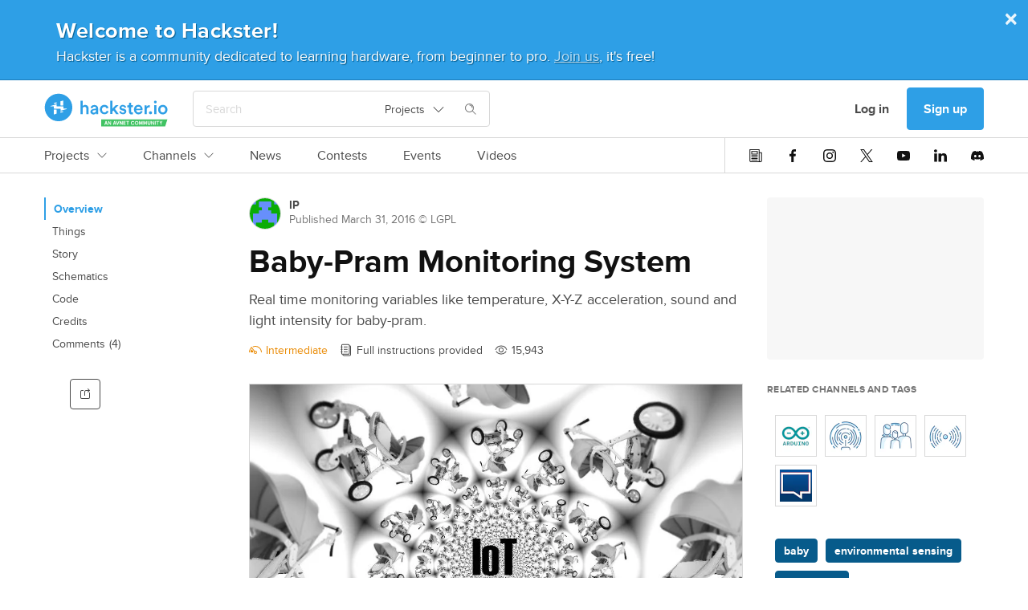

--- FILE ---
content_type: text/html; charset=utf-8
request_url: https://www.hackster.io/micro23/baby-pram-monitoring-system-998732
body_size: 27624
content:
<!DOCTYPE html><!--Whatever your mind can conceive and can believe, it can achieve. ~Napoleon Hill

Whatever we think about and thank about we bring about. ~John Demartini

Whether you think you can or can’t either way you are right. ~Henry Ford--><html data-theme="dark light" lang="en"><head itemscope="" itemtype="http://schema.org/WebSite"><meta content="Hackster.io" itemprop="name" /><meta content="https://www.hackster.io" itemprop="url" /><meta charset="utf-8" /><meta content="IE=Edge,chrome=1" http-equiv="X-UA-Compatible" /><meta content="543757942384158" property="fb:app_id" /><meta content="width=device-width, initial-scale=1.0" name="viewport" /><meta content="api.hackster.io" id="api-uri" name="api-uri" /><meta content="projects#show" name="pageType" /><meta content="dark light" name="color-scheme" /><title>Baby-Pram Monitoring System - Hackster.io</title><meta content="Real time monitoring variables like temperature, X-Y-Z acceleration, sound and light intensity for baby-pram. Find this and other hardware projects on Hackster.io." name="description" /><meta content="article" property="og:type" /><meta content="Baby-Pram Monitoring System" property="og:headline" /><meta content="Baby-Pram Monitoring System" property="og:title" /><meta content="Real time monitoring variables like temperature, X-Y-Z acceleration, sound and light intensity for baby-pram. By IP." property="og:description" /><meta content="https://hackster.imgix.net/uploads/cover_image/file/137624/MSBP.jpg?auto=compress&amp;w=1600&amp;h=1200&amp;fit=min&amp;fm=jpg" property="og:image" /><meta content="600" property="og:image:width" /><meta content="450" property="og:image:height" /><meta content="https://www.hackster.io/micro23/baby-pram-monitoring-system-998732" property="og:url" /><meta content="summary_large_image" property="twitter:card" /><meta content="Baby-Pram Monitoring System" property="twitter:title" /><meta content="Real time monitoring variables like temperature, X-Y-Z acceleration, sound and light intensity for baby-pram." property="twitter:description" /><meta content="https://www.hackster.io/micro23/baby-pram-monitoring-system-998732/embed" property="twitter:player" /><meta content="600" property="twitter:player:width" /><meta content="450" property="twitter:player:height" /><meta content="https://hackster.imgix.net/uploads/cover_image/file/137624/MSBP.jpg?auto=compress&amp;w=1600&amp;h=1200&amp;fit=min&amp;fm=jpg" property="twitter:image" /><link href="https://www.hackster.io/micro23/baby-pram-monitoring-system-998732" rel="canonical" /><meta content="baby,environmental sensing,monitoring" name="keywords" /><meta content="@hacksterio" property="twitter:site" /><meta content="www.hackster.io" property="twitter:domain" /><meta content="Hackster.io" property="og:site_name" /><!--Le HTML5 shim, for IE6-8 support of HTML elements--><!--[if lt IE 9]
= javascript_include_tag "//cdnjs.cloudflare.com/ajax/libs/html5shiv/3.6.1/html5shiv.js"--><link rel="stylesheet" media="all" href="https://prod.hackster-cdn.online/assets/application-d6080d58299050a63bcaa056f8b482733f044df14932b74a8399d4dc2b4f0145.css" /><link href="https://prod.hackster-cdn.online/assets/bundles/styles.9e6e25a95aa5fa5c5a73.css" rel="stylesheet" /><link href="https://unpkg.com/survey-core/survey-core.min.css" rel="stylesheet" type="text/css" /><script src="https://unpkg.com/survey-core/survey.core.min.js" type="text/javascript"></script><script src="https://unpkg.com/survey-js-ui/survey-js-ui.min.js" type="text/javascript"></script><link href="https://prod.hackster-cdn.online/assets/favicons/apple-touch-icon-57x57-a2597d3874c16d9c70a4fdb5da68cb571fdc1348fa262ec8e055e777341d0105.png?v=zXX3Bm3lo3" rel="apple-touch-icon" sizes="57x57" /><link href="https://prod.hackster-cdn.online/assets/favicons/apple-touch-icon-60x60-c04ae8fd886a0fde3b8464d950a642891b47dcb1984c84c85ec2ef71150da9fd.png?v=zXX3Bm3lo3" rel="apple-touch-icon" sizes="60x60" /><link href="https://prod.hackster-cdn.online/assets/favicons/apple-touch-icon-72x72-86099d7998397d40538b5d6f8e5d6eaca182430762d568c322fd158ad86e81c6.png?v=zXX3Bm3lo3" rel="apple-touch-icon" sizes="72x72" /><link href="https://prod.hackster-cdn.online/assets/favicons/apple-touch-icon-76x76-4d18ccced2238aa1e402954fd19d7a23f8090ebed948971a52de676fafa8a36f.png?v=zXX3Bm3lo3" rel="apple-touch-icon" sizes="76x76" /><link href="https://prod.hackster-cdn.online/assets/favicons/apple-touch-icon-114x114-52cea2a2553599a1b8e0458daae2f02c67fbbe299619b9c44d9dfbc12d156593.png?v=zXX3Bm3lo3" rel="apple-touch-icon" sizes="114x114" /><link href="https://prod.hackster-cdn.online/assets/favicons/apple-touch-icon-120x120-746e4f4ddf39c56bdf0948be9e979fcb699032372f678d55d9a37bcd475612e0.png?v=zXX3Bm3lo3" rel="apple-touch-icon" sizes="120x120" /><link href="https://prod.hackster-cdn.online/assets/favicons/apple-touch-icon-144x144-8f1e9d75624522206a1e06b0948f3bddb9c4f5a9f8872f53fb51f0df6f59cf22.png?v=zXX3Bm3lo3" rel="apple-touch-icon" sizes="144x144" /><link href="https://prod.hackster-cdn.online/assets/favicons/apple-touch-icon-152x152-cdc99a7416d6cd2b08c924fd1302f2856d181c4a6e88821ef6a4d725d687202a.png?v=zXX3Bm3lo3" rel="apple-touch-icon" sizes="152x152" /><link href="https://prod.hackster-cdn.online/assets/favicons/apple-touch-icon-180x180-5a4a283879ef723a17bc4568ee382e40e1dc5cd9002ed04cfb3a12e1664458c3.png?v=zXX3Bm3lo3" rel="apple-touch-icon" sizes="180x180" /><link href="https://prod.hackster-cdn.online/assets/favicons/favicon-16x16-a6c90b8e1a8d46fe7119d318e0cfee52d8e96616aba092bc01ad8d0980baee8a.png?v=zXX3Bm3lo3&quot; sizes=&quot;16x16" rel="icon" type="image/png" /><link href="https://prod.hackster-cdn.online/assets/favicons/favicon-32x32-2fac8fa2972dcbbb5dce5bb8210dba4a94491519a6a050648f8961c69857158c.png?v=zXX3Bm3lo3&quot; sizes=&quot;32x32" rel="icon" type="image/png" /><link href="https://prod.hackster-cdn.online/assets/favicons/favicon-96x96-b9fa47eca8f09fa1733a16747d97989d80e78279b4150392bdbe16a733522b3f.png?v=zXX3Bm3lo3&quot; sizes=&quot;96x96" rel="icon" type="image/png" /><link href="https://prod.hackster-cdn.online/assets/favicons/android-chrome-192x192-a8f6f7fa90d71387fb2c8f3959c2659c41b963d87b0bd028fbb58db16711086a.png?v=zXX3Bm3lo3&quot; sizes=&quot;192x192" rel="icon" type="image/png" /><link href="https://prod.hackster-cdn.online/assets/favicons/manifest-267108a03a57b30602f61428fe1073382c77c1c76a518ebb8a432e97e514c71f.json?v=zXX3Bm3lo3" rel="manifest" /><link color="#2E9FE6" href="https://prod.hackster-cdn.online/assets/favicons/safari-pinned-tab-6e97f438f210f8db0afcf6513690b5cfc85f2ea60ac8fecb24e5ffe606a50fc3.svg?v=zXX3Bm3lo3" rel="mask-icon" /><link href="https://prod.hackster-cdn.online/assets/favicons/favicon-8955f42e874b98f97f6ba3076f8b17ac0af864eb76a4b70b81041cbc068f4e17.ico?v=zXX3Bm3lo3" rel="shortcut icon" /><meta content="#2E9FE6" name="msapplication-TileColor" /><meta content="https://prod.hackster-cdn.online/assets/favicons/mstile-144x144-83a116484c34c5eda8f003366aff22e71591d729bf5222a05b23feae2967cb35.png?v=zXX3Bm3lo3" name="msapplication-TileImage" /><meta content="#2E9FE6" name="theme-color" /><meta content="Hackster" name="apple-mobile-web-app-title" /><meta content="Hackster" name="application-name" /><script>var jsk={"aai":"7YQJT9BHUX","ask":"c113f0569e873258342405ddf4a4dd09","mak":"hp0sle6ipt0opaot9jbi8ef0ep","cai":"hackster_production_contest","evi":"hackster_production_event","msc":"hackster_production_misc","nai":"hackster_production_news_article","pri":"hackster_production_project","pli":"hackster_production_channel","pai":"hackster_production_part","sqi":"hackster_production_search_query","s3u":"https://hacksterio.s3.amazonaws.com","tai":"hackster_production_tag","tcai":"hackster_production_channel","usi":"hackster_production_user","vai":"hackster_production_video","oht":"ohm-dot-hackster-io.appspot.com","oak":"AIzaSyBIQxt1QPxBW6CNLVubhjFyOhXW0RE9KVk"}</script><script>gglTagMngrDataLayer = [{
  'loggedIn': "false",
  'pageType': "projects#show",
  'virtualPageview': "false"
}];</script><script>gglTagMngrDataLayer.push({
  'entityId': "18321",
  'entityType': "Project",
});</script><script>(function(w,d,s,l,i){w[l]=w[l]||[];w[l].push({'gtm.start':
  new Date().getTime(),event:'gtm.js'});var f=d.getElementsByTagName(s)[0],
  j=d.createElement(s),dl=l!='dataLayer'?'&l='+l:'';j.async=true;j.src=
  'https://www.googletagmanager.com/gtm.js?id='+i+dl;f.parentNode.insertBefore(j,f);
  })(window,document,'script','gglTagMngrDataLayer', 'GTM-KR3BZMN');</script><script>window.HAnalyticsGlobalData = window.HAnalyticsGlobalData || {};
window.HAnalyticsGlobalData.whitelabel = 'hackster';</script><script>window.HAnalyticsGlobalData.eventsJson = '[]';</script><script>window.HAnalyticsGlobalData.abTestsJson = '{"lock_screen_2018_08":"false"}';</script><script>window.HAnalyticsGlobalData.entity_id = 18321;
window.HAnalyticsGlobalData.entity_type = "Project";</script><script async="" src="https://prod.hackster-cdn.online/assets/bundles/analytics.ad6d847234f1897f719d.js"></script><script type="application/ld+json">{  "@context": "http://www.schema.org",  "@type": "Organization",  "description": "Hackster is a community dedicated to learning hardware, from beginner to pro. Share your projects and learn from other developers. Come build awesome hardware!",  "name": "Hackster.io",  "url": "https://www.hackster.io/",  "image": "https://www.hackster.io/assets/hackster_avnet_logo_blue.png",  "logo": "https://www.hackster.io/assets/hackster_logo_squared.png",  "address": {    "@type": "PostalAddress",    "streetAddress": "2550 N. First Street, Suite 350",    "addressLocality": "San Jose",    "addressRegion": "CA",    "postalCode": "95131"  },  "sameAs": [    "https://twitter.com/Hacksterio",    "https://www.facebook.com/hacksterio/",    "https://www.linkedin.com/company/hacksterio",    "https://www.youtube.com/hacksterio",    "https://www.crunchbase.com/organization/hackster-io"  ]}</script></head><body class="white"><script>(function(){
  var ajax = new XMLHttpRequest();
  ajax.open("GET", "https://prod.hackster-cdn.online/assets/icons-8f7181c87f8005147e47a95a275a5e07ee8583f976331a0ffbd677e0b0b6024d.svg", true);
  ajax.send();
  ajax.onload = function(e) {
    var div = document.createElement("div");
    div.style.display = 'none';
    div.innerHTML = ajax.responseText;
    document.body.insertBefore(div, document.body.childNodes[0]);
  }
})();</script><noscript><img height="0" src="/images/debug.gif" style="display:none;visibility:hidden" width="0" /><iframe height="0" src="https://www.googletagmanager.com/ns.html?id=GTM-KR3BZMN" style="display:none;visibility:hidden" width="0"></iframe></noscript><div id="outer-wrapper"><nav class="nav-top-outer"><div class="nav-row nav-row1"><div class="hckui__layout__wrapper1170 nav-inner"><div class="nav-inner"><div data-hypernova-key="HacksterLogo" data-hypernova-id="10611412-3e4c-401a-b9d7-f3f31013810c"><a aria-label="Hackster Homepage link" class="hckui__layout__block logo__wrapper__loI82" href="/" id="Hackster-logo-topnav" title="Hackster logo" data-reactroot=""><svg fill="none" height="42" viewBox="0 0 154 42" width="154" xmlns="http://www.w3.org/2000/svg"><title>Hackster.io</title><desc>Learning Hardware Community.</desc><g clip-path="url(#clip0_23_50)"><circle cx="18" cy="18" fill="var(--hacksterToTransparent)" r="16"></circle><path clip-rule="evenodd" d="M71.1 41.5002V32.7002H153.5L150.6 41.5002H71.1ZM76.3 38.4002H77.8L78.1 39.5002H79.1L77.5 34.7002H76.6L75 39.5002H76L76.3 38.4002ZM77.5 37.6002H76.5L77 35.9002L77.5 37.6002ZM83.3 39.6003V34.8003H82.4V38.0003L80.6 34.8003H79.7V39.6003H80.6V36.4003L82.4 39.6003H83.3ZM88.4 38.4002H86.9L86.6 39.5002H85.6L87.2 34.7002H88.1L89.7 39.5002H88.7L88.4 38.4002ZM87.2 37.6002H88.2L87.7 35.9002L87.2 37.6002ZM89.4 34.7002L91 39.5002H92L93.6 34.7002H92.6L91.5 38.2002L90.4 34.7002H89.4ZM97.7 34.8003V39.6003H96.8L95 36.4003V39.6003H94.1V34.8003H95L96.8 38.0003V34.8003H97.7ZM99.5 35.6002H101.6V34.7002H98.6V39.5002H101.6V38.7002H99.5V37.4002H101.2V36.6002H99.5V35.6002ZM102.3 34.8003H105.8V35.6003H104.5V39.6003H103.6V35.6003H102.3V34.8003ZM110.2 35.6003C110.9 35.6003 111.2 35.9003 111.4 36.4003L112.2 36.2003C112 35.3003 111.4 34.8003 110.2 34.8003C109 34.8003 107.9 35.6003 107.9 37.2003C107.9 38.8003 109.1 39.6003 110.2 39.6003C111.3 39.6003 112 39.1003 112.2 38.2003L111.4 38.0003C111.2 38.5003 111 38.8003 110.2 38.8003C109.4 38.8003 108.8 38.3003 108.8 37.2003C108.8 36.1003 109.5 35.6003 110.2 35.6003ZM117.4 37.2003C117.4 38.9003 116.4 39.6003 115.1 39.6003C113.8 39.6003 112.8 38.8003 112.8 37.2003C112.8 35.6003 113.8 34.8003 115.1 34.8003C116.4 34.8003 117.4 35.6003 117.4 37.2003ZM113.7 37.2003C113.7 38.3003 114.3 38.8003 115.1 38.8003C115.9 38.8003 116.5 38.3003 116.5 37.2003C116.5 36.1003 115.9 35.6003 115.1 35.6003C114.3 35.6003 113.7 36.1003 113.7 37.2003ZM119.3 34.8003H118.3V39.6003H119.2V36.6003L120.1 39.1003H120.7L121.6 36.6003V39.6003H122.5V34.8003H121.5L120.4 37.8003L119.3 34.8003ZM123.6 34.8003H124.6L125.7 37.8003L126.8 34.8003H127.8V39.6003H126.9V36.6003L126 39.1003H125.4L124.5 36.6003V39.6003H123.6V34.8003ZM130.6 39.6002C131.7 39.6002 132.4 39.0002 132.4 37.7002V34.7002H131.5V37.7002C131.5 38.4002 131.2 38.7002 130.6 38.7002C130 38.7002 129.7 38.4002 129.7 37.7002V34.7002H128.8V37.7002C128.8 39.0002 129.5 39.6002 130.6 39.6002ZM136.8 39.6003H135.9L134.1 36.4003V39.6003H133.2V34.8003H134.1L135.9 38.0003V34.8003H136.8V39.6003ZM137.8 39.5002H138.7V34.7002H137.8V39.5002ZM139.4 34.8003H142.9V35.6003H141.6V39.6003H140.7V35.6003H139.4V34.8003ZM145.3 36.7003L144.4 34.8003H143.5L144.9 37.5003V39.5003H145.8V37.5003L147.2 34.8003H146.2L145.3 36.7003Z" fill="var(--avnetGreenToWhite)" fill-rule="evenodd"></path><path d="M153.5 20.6002C153.5 24.0002 151.1 26.5002 147.7 26.5002C144.3 26.5002 141.9 24.0002 141.9 20.6002C141.9 17.2002 144.3 14.7002 147.7 14.7002C151.1 14.7002 153.5 17.2002 153.5 20.6002ZM150.8 20.6002C150.8 18.3002 149.3 17.1002 147.7 17.1002C146.1 17.1002 144.6 18.3002 144.6 20.6002C144.6 22.9002 146.1 24.1002 147.7 24.1002C149.3 24.1002 150.8 22.9002 150.8 20.6002ZM138.4 9.4002C139.4 9.4002 140.1 10.2002 140.1 11.1002C140.1 12.0002 139.3 12.8002 138.4 12.8002C137.5 12.8002 136.7 12.0002 136.7 11.1002C136.7 10.2002 137.5 9.4002 138.4 9.4002ZM137.1 26.2002V15.1002H139.7V26.2002H137.1ZM132.4 22.6002C133.4 22.6002 134.3 23.4002 134.3 24.5002C134.3 25.6002 133.5 26.4002 132.4 26.4002C131.3 26.4002 130.5 25.6002 130.5 24.5002C130.5 23.4002 131.3 22.6002 132.4 22.6002ZM131.6 17.7002C131.3 17.7002 131 17.7002 130.7 17.7002C128.6 17.7002 127.7 18.9002 127.7 21.0002V26.3002H125V15.2002H127.6V17.0002C128.1 15.8002 129.4 15.1002 130.8 15.1002C132.2 15.1002 131.4 15.1002 131.5 15.1002V17.8002L131.6 17.7002ZM122.5 23.0002C121.9 24.9002 120.1 26.5002 117.5 26.5002C114.9 26.5002 111.8 24.3002 111.8 20.5002C111.8 16.7002 114.4 14.6002 117.2 14.6002C120 14.6002 122.6 16.9002 122.6 20.4002C122.6 23.9002 122.6 21.2002 122.6 21.2002H114.5C114.5 22.9002 115.9 24.1002 117.5 24.1002C119.1 24.1002 119.9 23.3002 120.3 22.2002L122.5 22.9002V23.0002ZM120 19.4002C120 18.1002 119.1 16.9002 117.3 16.9002C115.5 16.9002 114.7 18.2002 114.6 19.4002H120.1H120ZM108.2 15.1002H110.5V17.5002H108.2V22.7002C108.2 23.7002 108.6 24.1002 109.6 24.1002C110.6 24.1002 110.4 24.1002 110.5 24.1002V26.3002C110.3 26.3002 109.8 26.6002 108.9 26.6002C106.8 26.6002 105.6 25.4002 105.6 23.3002V17.7002H103.5V15.3002H104.1C105.3 15.3002 105.8 14.5002 105.8 13.6002V11.9002H108.2V15.3002V15.1002ZM95.7 22.5002C95.7 23.5002 96.5 24.4002 98 24.4002C99.5 24.4002 99.7 23.8002 99.7 23.1002C99.7 22.4002 99.3 22.0002 98.4 21.9002L96.8 21.5002C94.8 21.1002 93.8 19.8002 93.8 18.2002C93.8 16.6002 95.6 14.6002 97.9 14.6002C100.2 14.6002 102 16.6002 102.2 17.7002L100 18.3002C100 17.7002 99.4 16.6002 97.9 16.6002C96.4 16.6002 96.3 17.2002 96.3 17.9002C96.3 18.6002 96.7 18.9002 97.4 19.1002L99.1 19.4002C101.2 19.9002 102.3 21.1002 102.3 22.8002C102.3 24.5002 100.9 26.4002 98.1 26.4002C95.3 26.4002 93.6 24.3002 93.5 23.0002L95.8 22.4002L95.7 22.5002ZM88.2 19.8002L92.9 26.2002H89.6L86.3 21.6002L84.9 23.0002V26.1002H82.3V9.5002H84.9V19.4002L89.2 14.9002H92.7L88.1 19.6002L88.2 19.8002ZM72 20.6002C72 22.8002 73.4 24.1002 75.1 24.1002C76.8 24.1002 77.6 22.9002 77.9 22.0002L80.2 22.8002C79.7 24.5002 78 26.4002 75.1 26.4002C72.2 26.4002 69.3 23.9002 69.3 20.5002C69.3 17.1002 71.8 14.6002 75 14.6002C78.2 14.6002 79.6 16.5002 80.1 18.3002L77.7 19.2002C77.4 18.2002 76.7 17.1002 75 17.1002C73.3 17.1002 71.9 18.3002 71.9 20.6002H72ZM60.9 19.8002L63.8 19.4002C64.4 19.4002 64.5999 19.0002 64.5999 18.6002C64.5999 17.7002 64 16.9002 62.5 16.9002C61 16.9002 60.2999 17.8002 60.1999 18.9002L57.8 18.4002C58 16.5002 59.7 14.8002 62.5 14.8002C65.3 14.8002 67.2 16.7002 67.2 19.0002V24.5002C67.2 25.5002 67.3 26.2002 67.3 26.3002H64.8C64.8 26.3002 64.6999 25.8002 64.6999 24.9002C64.1999 25.7002 63.1 26.7002 61.3 26.7002C59.5 26.7002 57.5 25.1002 57.5 23.3002C57.5 21.5002 59 20.2002 60.9 19.9002V19.8002ZM64.5999 21.6002V21.1002L61.6999 21.5002C60.8999 21.6002 60.1999 22.1002 60.1999 23.0002C60.1999 23.9002 60.8 24.4002 61.8 24.4002C63.3 24.4002 64.5999 23.7002 64.5999 21.5002V21.6002ZM48 26.2002H45.2999V9.6002H48V16.1002C48.8 15.1002 49.9999 14.7002 51.1999 14.7002C53.8999 14.7002 55.3 16.7002 55.3 19.1002V26.2002H52.5999V19.6002C52.5999 18.2002 52 17.1002 50.3 17.1002C48.6 17.1002 48 18.2002 48 19.6002V26.1002V26.2002ZM17.9 35.1002C8.39995 35.1002 0.699951 27.4002 0.699951 17.9002C0.699951 8.4002 8.39995 0.700195 17.9 0.700195C27.4 0.700195 35.0999 8.4002 35.0999 17.9002C35.0999 27.4002 27.4 35.1002 17.9 35.1002ZM17.9 3.4002C9.89995 3.4002 3.39995 9.9002 3.39995 17.9002C3.39995 25.9002 9.89995 32.4002 17.9 32.4002C25.9 32.4002 32.4 25.9002 32.4 17.9002C32.4 9.9002 25.9 3.4002 17.9 3.4002Z" fill="var(--hacksterToWhite)"></path><path d="M11.9 12.9003C11.9 12.6003 12.1 12.4003 12.3 12.3003L15.1 11.5003C15.3 11.5003 15.5 11.5003 15.5 11.8003V12.8003C15.5 13.0003 15.3 13.2003 15.1 13.2003H12.3C12.1 13.2003 11.9 13.0003 11.9 12.8003V12.9003ZM23.4 15.4003H20.5999C20.3999 15.4003 20.2 15.2003 20.2 15.0003V10.6003C20.2 10.4003 20.3999 10.1003 20.5999 10.1003L23.4 9.30029C23.6 9.30029 23.7999 9.30029 23.7999 9.60029V15.0003C23.7999 15.2003 23.6 15.4003 23.4 15.4003ZM23.7999 23.0003C23.7999 23.3003 23.6 23.5003 23.4 23.6003L20.5999 24.4003C20.3999 24.4003 20.2 24.4003 20.2 24.1003V23.1003C20.2 22.9003 20.3999 22.7003 20.5999 22.7003H23.4C23.6 22.7003 23.7999 22.9003 23.7999 23.1003V23.0003ZM12.3 20.5003H15.1C15.3 20.5003 15.5 20.7003 15.5 20.9003V25.3003C15.5 25.5003 15.3 25.8003 15.1 25.8003L12.3 26.6003C12.1 26.6003 11.9 26.6003 11.9 26.3003V20.9003C11.9 20.7003 12.1 20.5003 12.3 20.5003ZM7.79993 16.1003C7.79993 16.1003 8.19993 16.0003 8.39993 15.9003L15.2 14.0003C15.4 14.0003 15.6 14.0003 15.6 14.3003V16.1003C15.6 16.3003 15.8 16.5003 16 16.5003H23.5C23.7 16.5003 23.9 16.7003 23.9 16.9003V18.9003C23.9 19.1003 24.0999 19.3003 24.2999 19.3003H27.9C28 19.3003 28.2 19.4003 28.2 19.6003C28.2 19.8003 28.2 19.7003 28.2 19.8003C28.2 19.8003 27.7999 19.9003 27.5999 20.0003C26.2999 20.4003 22.0999 21.5003 20.7999 21.9003C20.5999 21.9003 20.4 21.9003 20.4 21.6003V19.8003C20.4 19.6003 20.2 19.4003 20 19.4003H12.5C12.3 19.4003 12.1 19.2003 12.1 19.0003V16.9003C12.1 16.7003 11.9 16.5003 11.7 16.5003H8.09993C7.99993 16.5003 7.79993 16.4003 7.79993 16.2003C7.79993 16.0003 7.79993 16.1003 7.79993 16.0003V16.1003Z" fill="var(--staticWhite)"></path></g><defs><clipPath id="clip0_23_50"><rect fill="none" height="42" width="154"></rect></clipPath></defs></svg></a></div>
<script type="application/json" data-hypernova-key="HacksterLogo" data-hypernova-id="10611412-3e4c-401a-b9d7-f3f31013810c"><!--{"location":"topnav"}--></script><div class="search-wrapper"><span data-hypernova-key="SearchInput" data-hypernova-id="8212b576-b801-40f7-bd81-c8fb9a4f6aa7"><div class="search_input__container__w58Bx search_input__viewPortHeightMax__fD_aP" id="react-search" data-reactroot=""><div class="search_input__inputContainer__Vxpmx"><input type="text" class="search_input__input__jmzy0 search_input__searchInputBase__XI29v" id="searchInput" placeholder="Search" value=""/><div class="hckui__util__posRelative hckui__layout__flexCenterItems hckui__layout__alignSelfCenter"><button aria-expanded="false" aria-haspopup="true" class="hckui__buttons__blank" type="button"><div class="simple_select__label__p8fSq simple_select__optionBase__blJMe hckui__layout__flexCenterItems hckui__typography__fontWeightNormal hckui__layout__borderNone">Projects<svg class="hckui__typography__icon hckui__typography__icon simple_select__icon___NBKa false" id=""><use xlink:href="#svg-arrow-down"></use></svg></div></button></div><div class="search_input__searchIconWrapper__RsES7" style="margin-left:15px"><svg class="hckui__typography__icon hckui__typography__icon search_input__searchIcon__qYyU7 false" id=""><use xlink:href="#svg-search"></use></svg></div></div><span class="search_input__dismiss__seeB2 ">×</span></div></span>
<script type="application/json" data-hypernova-key="SearchInput" data-hypernova-id="8212b576-b801-40f7-bd81-c8fb9a4f6aa7"><!--{"onSearchPath":false}--></script></div></div><div class="nav-inner"><div class="hckui__typography__lineHeight0 hckui__layout__marginRight5 hckui__layout__hiddenMedLargeDown"><div data-hacksternova-key="FeedbackSurvey" data-hacksternova-props="{&quot;align&quot;:&quot;center&quot;,&quot;sideOffset&quot;:15}"></div></div><a class="hckui__buttons__cancel hckui__buttons__lg hckui__layout__hiddenMedLargeDown nav-item reactPortal" action="SigninDialog" data-react="{&quot;currentPanel&quot;:&quot;signin&quot;}" data-ha="{&quot;eventName&quot;:&quot;Clicked link&quot;,&quot;customProps&quot;:{&quot;value&quot;:&quot;Log in&quot;,&quot;href&quot;:&quot;/users/sign_in?redirect_to=%2Fmicro23%2Fbaby-pram-monitoring-system-998732&quot;,&quot;location&quot;:&quot;topnav&quot;,&quot;type&quot;:&quot;nav-user-menu&quot;}}" title="Log in" href="/users/sign_in?redirect_to=%2Fmicro23%2Fbaby-pram-monitoring-system-998732">Log in</a><a class="hckui__buttons__lg reactPortal signup-button" action="SigninDialog" data-react="{&quot;currentPanel&quot;:&quot;signup&quot;}" data-source="nav" data-ha="{&quot;eventName&quot;:&quot;Clicked link&quot;,&quot;customProps&quot;:{&quot;value&quot;:&quot;Sign up&quot;,&quot;href&quot;:&quot;/users/sign_up?redirect_to=%2Fmicro23%2Fbaby-pram-monitoring-system-998732&quot;,&quot;location&quot;:&quot;topnav&quot;,&quot;type&quot;:&quot;nav-user-menu&quot;}}" title="Sign up" href="/users/sign_up?redirect_to=%2Fmicro23%2Fbaby-pram-monitoring-system-998732&amp;source=nav">Sign up</a><div class="hckui__layout__marginLeft15 hckui__layout__hiddenMedUp"><div id="nav-search-icon"><i class="hckui__typography__iconWrapper"><svg class="hckui__typography__icon hckui__typography__icon16 hckui__typography__iconClickable"><use xlink:href="#svg-search"></use></svg></i></div></div><div class="hckui__layout__marginLeft15 hckui__layout__hiddenMedLargeUp"><div data-hypernova-key="MobileNav" data-hypernova-id="7a6ba3b9-ba8e-46c7-a681-0bb6050ea9ec"><span id="mobile-nav-hamburger" data-reactroot=""><svg class="hckui__typography__icon hckui__typography__icon16 hckui__typography__iconClickable false" id=""><use xlink:href="#svg-hamburger"></use></svg><div></div></span></div>
<script type="application/json" data-hypernova-key="MobileNav" data-hypernova-id="7a6ba3b9-ba8e-46c7-a681-0bb6050ea9ec"><!--{"panels":{"home":{"sections":[{"type":"AuthButtons","props":{}},{"type":"Categories","props":{"items":[{"name":"Projects","internalTarget":"projects"},{"name":"Channels","internalTarget":"channels"},{"name":"News","url":"/news"},{"name":"Contests","url":"/contests"},{"name":"Events","url":"/events"},{"name":"Videos","url":"/videos"}]}},{"type":"SocialIcons","props":{}}]},"projects":{"sections":[{"type":"BackButton","props":{"name":"Projects","internalTarget":"home"}},{"type":"LinkList","props":{"items":[{"name":"Recently Uploaded","url":"/projects?sort=published"},{"name":"Featured","url":"/projects?by=featured"},{"name":"Beginner","url":"/projects?difficulty=beginner"},{"name":"Intermediate","url":"/projects?difficulty=intermediate"},{"name":"Advanced","url":"/projects?difficulty=advanced"},{"name":"Expert","url":"/projects?difficulty=hardcore"}],"viewAllLink":{"name":"View all","url":"/projects"}}}]},"channels":{"sections":[{"type":"BackButton","props":{"name":"Channels","internalTarget":"home"}},{"type":"Categories","props":{"items":[{"name":"Platform Hubs","dropdownList":{"items":[{"name":"Arduino","url":"/arduino"},{"name":"SparkFun","url":"/sparkfun"},{"name":"AMD","url":"/AMD"},{"name":"Seeed Studio","url":"/seeed"},{"name":"Espressif","url":"/Espressif"},{"name":"DFRobot","url":"/dfrobot"}],"viewAllLink":{"name":"View all","url":"/channels/platforms"}},"internalTarget":"platforms"},{"name":"Community Hubs","dropdownList":{"items":[{"name":"Make:","url":"/make"},{"name":"Biomaker","url":"/biomaker"},{"name":"UNC Charlotte","url":"/MEGR3171"},{"name":"CNM Ingenuity","url":"/CNM_Ingenuity"},{"name":"ShillehTek","url":"/shillehtek"},{"name":"Rice University ELEC-220","url":"/elec220"}],"viewAllLink":{"name":"View all","url":"/channels/communities"}},"internalTarget":"communities"},{"name":"Topic Pages","dropdownList":{"items":[{"name":"Internet of Things","url":"/iot"},{"name":"Home Automation","url":"/home-automation"},{"name":"Robotics","url":"/robotics"},{"name":"Sensors","url":"/sensors"},{"name":"Displays","url":"/displays"},{"name":"AI &amp; Machine Learning","url":"/ML"}],"viewAllLink":{"name":"View all","url":"/channels/topics"}},"internalTarget":"topics"}]}}]}}}--></script></div></div></div></div><div data-hypernova-key="TopNav" data-hypernova-id="8fbb20f1-d4be-4b8a-92f9-e3ab670610c0"><div class="nav-row nav-row2" id="main-links-nav" data-reactroot=""><div class="top_nav__root__EyXG8 typography__bodyM__smmKM layout__wrapper1170__CqNd2"><div class="top_nav__left__tQW_y"><div class="horizontal_scroll_box__wrapper__uxr7k undefined"><div class="hckui__layout__noScrollBar horizontal_scroll_box__scrollContainer__KnirX undefined"><span class="top_nav__linkWrapper__W_V8G" id="top-nav-Projects-wrapper"><a class="top_nav__link__ReDPJ typography__link__Zky4m nav-tabbed__tab__s1aRj hckui__layout__hiddenMedLargeUp" href="/projects" title="Projects">Projects</a><a class="top_nav__link__ReDPJ typography__link__Zky4m nav-tabbed__tab__s1aRj hckui__layout__hiddenMedLargeDown" href="/projects" title="Projects">Projects<svg class="hckui__typography__icon hckui__typography__icon12 hckui__layout__marginLeft10 false" id=""><use xlink:href="#svg-arrow-down"></use></svg></a></span><span class="top_nav__linkWrapper__W_V8G" id="top-nav-Channels-wrapper"><a class="top_nav__link__ReDPJ typography__link__Zky4m nav-tabbed__tab__s1aRj hckui__layout__hiddenMedLargeUp" href="/channels" title="Channels">Channels</a><a class="top_nav__link__ReDPJ typography__link__Zky4m nav-tabbed__tab__s1aRj hckui__layout__hiddenMedLargeDown" href="/channels" title="Channels">Channels<svg class="hckui__typography__icon hckui__typography__icon12 hckui__layout__marginLeft10 false" id=""><use xlink:href="#svg-arrow-down"></use></svg></a></span><span class="top_nav__linkWrapper__W_V8G"><a class="top_nav__link__ReDPJ typography__link__Zky4m nav-tabbed__tab__s1aRj" href="/news">News</a></span><span class="top_nav__linkWrapper__W_V8G"><a class="top_nav__link__ReDPJ typography__link__Zky4m nav-tabbed__tab__s1aRj" href="/contests">Contests</a></span><span class="top_nav__linkWrapper__W_V8G"><a class="top_nav__link__ReDPJ typography__link__Zky4m nav-tabbed__tab__s1aRj" href="/events">Events</a></span><span class="top_nav__linkWrapper__W_V8G"><a class="top_nav__link__ReDPJ typography__link__Zky4m nav-tabbed__tab__s1aRj" href="/videos">Videos</a></span></div></div></div><div class="hckui__layout__flexCenterItems hckui__layout__hiddenMedLargeDown"><div class="top_nav__divider__eez_3"></div><div class="hckui__layout__flexCenterItems"><a class="social_icons__icon__BxTgB hckui__typography__charcoal" href="/newsletter/sign_up" rel="noopener noreferrer" target="_blank" title="Sign up for our Newsletter"><svg class="hckui__typography__icon hckui__typography__icon16 hckui__typography__iconClickable false" id=""><use xlink:href="#svg-newsletter"></use></svg></a><a class="social_icons__icon__BxTgB hckui__typography__charcoal" href="https://www.facebook.com/hacksterio" rel="noopener noreferrer" target="_blank" title="facebook"><svg class="hckui__typography__icon hckui__typography__icon16 hckui__typography__iconClickable false" id=""><use xlink:href="#svg-facebook"></use></svg></a><a class="social_icons__icon__BxTgB hckui__typography__charcoal" href="https://www.instagram.com/hacksterio" rel="noopener noreferrer" target="_blank" title="instagram"><svg class="hckui__typography__icon hckui__typography__icon16 hckui__typography__iconClickable false" id=""><use xlink:href="#svg-instagram"></use></svg></a><a class="social_icons__icon__BxTgB hckui__typography__charcoal" href="https://twitter.com/Hacksterio" rel="noopener noreferrer" target="_blank" title="x"><svg class="hckui__typography__icon hckui__typography__icon16 hckui__typography__iconClickable false" id=""><use xlink:href="#svg-x"></use></svg></a><a class="social_icons__icon__BxTgB hckui__typography__charcoal" href="https://www.youtube.com/hacksterio" rel="noopener noreferrer" target="_blank" title="youtube"><svg class="hckui__typography__icon hckui__typography__icon16 hckui__typography__iconClickable false" id=""><use xlink:href="#svg-youtube-2"></use></svg></a><a class="social_icons__icon__BxTgB hckui__typography__charcoal" href="https://www.linkedin.com/company/hacksterio" rel="noopener noreferrer" target="_blank" title="linkedin"><svg class="hckui__typography__icon hckui__typography__icon16 hckui__typography__iconClickable false" id=""><use xlink:href="#svg-linkedin"></use></svg></a><a class="social_icons__icon__BxTgB hckui__typography__charcoal" href="/discord" rel="noopener noreferrer" target="_blank" title="discord"><svg class="hckui__typography__icon hckui__typography__icon16 hckui__typography__iconClickable false" id=""><use xlink:href="#svg-discord"></use></svg></a></div></div></div></div></div>
<script type="application/json" data-hypernova-key="TopNav" data-hypernova-id="8fbb20f1-d4be-4b8a-92f9-e3ab670610c0"><!--{"className":"nav-row nav-row2","mainLinks":[{"name":"Projects","url":"/projects","columns":[{"header":"All Projects","linkList":{"items":[{"name":"Recently Uploaded","url":"/projects?sort=published"},{"name":"Featured","url":"/projects?by=featured"},{"name":"Beginner","url":"/projects?difficulty=beginner"},{"name":"Intermediate","url":"/projects?difficulty=intermediate"},{"name":"Advanced","url":"/projects?difficulty=advanced"},{"name":"Expert","url":"/projects?difficulty=hardcore"}],"viewAllLink":{"name":"View all","url":"/projects"}}},{"header":"Featured Projects","items":[{"cover_image_url":"https://hackster.imgix.net/uploads/attachments/1908985/_gFdpF7du8O.blob?auto=compress%2Cformat&amp;w=400&amp;h=300&amp;fit=min","name":"Portable AI Agent with UNIHIKER K10","url":"/pradeeplogu0/portable-ai-agent-with-unihiker-k10-c19b3f"},{"cover_image_url":"https://hackster.imgix.net/uploads/attachments/1901601/llm-robot-control-05-title01_7raLyUvhSU.gif?auto=format%2Ccompress&amp;gifq=35&amp;w=400&amp;h=300&amp;fit=min","name":"Evaluating Tool Awareness of LLMs for Robotics Control","url":"/AlbertaBeef/evaluating-tool-awareness-of-llms-for-robotics-control-ba6f4b"},{"cover_image_url":"https://hackster.imgix.net/uploads/attachments/1908142/_duLwyFJWPU.blob?auto=compress%2Cformat&amp;w=400&amp;h=300&amp;fit=min","name":"GenAI-like image description, but 200x smaller","url":"/sologithu/genai-like-image-description-but-200x-smaller-c9f54d"},{"cover_image_url":"https://hackster.imgix.net/uploads/attachments/1906657/_Jt56VT3ZA6.blob?auto=compress%2Cformat&amp;w=400&amp;h=300&amp;fit=min","name":"HuskyLens 2 Model Context Protocol (MCP)","url":"/roni-bandini/huskylens-2-model-context-protocol-mcp-3675ac"},{"cover_image_url":"https://hackster.imgix.net/uploads/attachments/1901599/llm-robot-control-04-title02-900x675_sBvefJTiDb.gif?auto=format%2Ccompress&amp;gifq=35&amp;w=400&amp;h=300&amp;fit=min","name":"Implementing Agentic AI in ROS2 for Robotics Control","url":"/AlbertaBeef/implementing-agentic-ai-in-ros2-for-robotics-control-94ac8a"},{"cover_image_url":"https://hackster.imgix.net/uploads/attachments/1899253/llm-robot-control-03-title-take01_Ssw8ofF7OA.gif?auto=format%2Ccompress&amp;gifq=35&amp;w=400&amp;h=300&amp;fit=min","name":"LANGCHAIN - Getting Started Guide for AMD GPUs","url":"/AlbertaBeef/langchain-getting-started-guide-for-amd-gpus-26eaa3"}]}]},{"name":"Channels","url":"/channels","columns":[{"header":"Platform Hubs","linkList":{"items":[{"name":"Arduino","url":"/arduino"},{"name":"SparkFun","url":"/sparkfun"},{"name":"AMD","url":"/AMD"},{"name":"Seeed Studio","url":"/seeed"},{"name":"Espressif","url":"/Espressif"},{"name":"DFRobot","url":"/dfrobot"}],"viewAllLink":{"name":"View all","url":"/channels/platforms"}}},{"header":"Community Hubs","linkList":{"items":[{"name":"Make:","url":"/make"},{"name":"Biomaker","url":"/biomaker"},{"name":"UNC Charlotte","url":"/MEGR3171"},{"name":"CNM Ingenuity","url":"/CNM_Ingenuity"},{"name":"ShillehTek","url":"/shillehtek"},{"name":"Rice University ELEC-220","url":"/elec220"}],"viewAllLink":{"name":"View all","url":"/channels/communities"}}},{"header":"Topic Pages","linkList":{"items":[{"name":"Internet of Things","url":"/iot"},{"name":"Home Automation","url":"/home-automation"},{"name":"Robotics","url":"/robotics"},{"name":"Sensors","url":"/sensors"},{"name":"Displays","url":"/displays"},{"name":"AI &amp; Machine Learning","url":"/ML"}],"viewAllLink":{"name":"View all","url":"/channels/topics"}}}]},{"name":"News","url":"/news"},{"name":"Contests","url":"/contests"},{"name":"Events","url":"/events"},{"name":"Videos","url":"/videos"}]}--></script></nav><div id="main"><div class="project-page project-18321" itemscope="" itemtype="http://schema.org/Article"><div class="hckui__layout__container hckui__layout__paddingBottom60"><div class="hckui__layout__wrapper1170"><div class="popup-overlay modal-popup" id="embed-popup"><div class="popup-overlay-bg"></div><div class="popup-overlay-outer"><div class="popup-overlay-inner"><button class="close unselectable" data-effect="fade" data-target="#embed-popup">&times;</button><h3>Embed the widget on your own site</h3><div id="project-embed"><p>Add the following snippet to your HTML:<textarea class="embed-code" onclick="this.select();" type="text"><iframe frameborder='0' height='385' scrolling='no' src='https://www.hackster.io/micro23/baby-pram-monitoring-system-998732/embed' width='350'></iframe></textarea></p><div class="project-embed-thumb"><div class="project-card project-18321"><a class="card-image project-link-with-ref" href="https://www.hackster.io/micro23/baby-pram-monitoring-system-998732" target="_blank" title="Baby-Pram Monitoring System"><div class="img-container"><img alt="Baby-Pram Monitoring System" data-async-src="https://hackster.imgix.net/uploads/cover_image/file/137624/MSBP.jpg?auto=compress%2Cformat&amp;w=400&amp;h=300&amp;fit=min" src="https://prod.hackster-cdn.online/assets/transparent-a0c1e3063bcabc548a5f3fa7328f3c1c97f747e6e764da4c14439567baa79ae1.gif" /><noscript><img alt="Baby-Pram Monitoring System" class="cover-img loaded" src="https://hackster.imgix.net/uploads/cover_image/file/137624/MSBP.jpg?auto=compress%2Cformat&amp;w=400&amp;h=300&amp;fit=min" /></noscript></div><div class="card-image-overlay"><p>Real time monitoring variables like temperature, X-Y-Z acceleration, sound and light intensity for baby-pram.</p><p>Read up about this project on <img alt="Hackster.io" title="Hackster is a community dedicated to learning hardware, from beginner to pro." class="hackster-logo" src="https://prod.hackster-cdn.online/assets/hackster_logo_text-035cafb15450c61b5cc44955ffa26afe3c52fb016cf07a15b9d6c796c3ce0bf2.png" /></p></div></a><div class="card-body"><h4><a class="project-link-with-ref" title="Baby-Pram Monitoring System" target="_blank" href="https://www.hackster.io/micro23/baby-pram-monitoring-system-998732">Baby-Pram Monitoring System</a></h4><div class="spacer"></div><div class="authors"><div class="hckui__layout__flexCenterItems hckui__layout__inlineFlex hckui__layout__gutter2"><a title="IP" target="_blank" class="" href="https://www.hackster.io/micro23">IP</a><div data-hacksternova-key="Badge" data-hacksternova-props="{&quot;user&quot;:{&quot;id&quot;:47135,&quot;user_name&quot;:&quot;micro23&quot;,&quot;mini_resume&quot;:&quot;&quot;,&quot;city&quot;:&quot;&quot;,&quot;country&quot;:&quot;Norway&quot;,&quot;roles_mask&quot;:2,&quot;email&quot;:&quot;ipfarher@gmail.com&quot;,&quot;created_at&quot;:&quot;2015-12-18T08:03:51.969Z&quot;,&quot;updated_at&quot;:&quot;2025-12-09T06:08:58.806Z&quot;,&quot;full_name&quot;:&quot;IP&quot;,&quot;websites&quot;:{&quot;facebook_link&quot;:&quot;&quot;,&quot;flickr_link&quot;:&quot;&quot;,&quot;github_link&quot;:&quot;&quot;,&quot;google_plus_link&quot;:&quot;&quot;,&quot;instagram_link&quot;:&quot;&quot;,&quot;linked_in_link&quot;:&quot;&quot;,&quot;pinterest_link&quot;:&quot;&quot;,&quot;reddit_link&quot;:&quot;&quot;,&quot;twitter_link&quot;:&quot;&quot;,&quot;youtube_link&quot;:&quot;&quot;,&quot;website_link&quot;:&quot;&quot;,&quot;blog_link&quot;:&quot;&quot;},&quot;categories_mask&quot;:null,&quot;invite_code_id&quot;:null,&quot;impressions_count&quot;:110,&quot;counters_cache&quot;:&quot;--- !ruby/hash:ActiveSupport::HashWithIndifferentAccess\nowned_parts_count: 5\nreputation_count: 51\nplatforms_count: 6\nrespects_count: 4\nbadges_green_count: 2\nprojects_count: 3\nproject_views_count: 937\nlive_projects_count: 1\napproved_projects_count: 1\nnew_project_views_count: 13\nproject_respects_count: 6\nfollowers_count: 1\n&quot;,&quot;properties&quot;:{&quot;active_sessions&quot;:&quot;[\&quot;776758f92a02421f180043984810634f\&quot;,\&quot;b529b3aa2eee1fd1782c1e7ee38f46f6\&quot;,\&quot;c628c3da9e6b5b3ee320137f662d9529\&quot;,\&quot;72b4be44f7f3fa5e3821573ec63f63b2\&quot;,\&quot;d6bff7977a1bfc02ec03b9821613cea8\&quot;]&quot;,&quot;toolbox_shown&quot;:1,&quot;available_for_ft&quot;:0,&quot;available_for_pt&quot;:0,&quot;available_for_hire&quot;:0,&quot;willing_to_relocate&quot;:0,&quot;remote_ok&quot;:0,&quot;reputation_last_updated_at&quot;:1608879600,&quot;has_unread_notifications&quot;:1,&quot;last_sent_projects_email_at&quot;:1587630497,&quot;projects_counter_cache&quot;:&quot;{525=\u003e0, 400=\u003e0, 2858=\u003e0, 4570=\u003e0, 494=\u003e0, 496=\u003e0, 497=\u003e0, 286=\u003e0, 614=\u003e0, 618=\u003e0, 3169=\u003e0, 538=\u003e0, 533=\u003e0, 831=\u003e0, 2561=\u003e0, 4851=\u003e0, 5329=\u003e0, 5330=\u003e0, 5276=\u003e0, 425=\u003e0, 4981=\u003e0, 5349=\u003e0, 5353=\u003e0, 5355=\u003e0, 4087=\u003e0, 424=\u003e1, 12822=\u003e0, 13693=\u003e0}&quot;},&quot;subscriptions_mask&quot;:0,&quot;mailchimp_registered&quot;:true,&quot;insecure_token&quot;:&quot;8RaCrpyhpPNvbXizduzy&quot;,&quot;enable_sharing&quot;:true,&quot;platform&quot;:&quot;hackster&quot;,&quot;last_seen_at&quot;:&quot;2025-12-05T09:46:11.000Z&quot;,&quot;subscriptions_masks&quot;:{&quot;web&quot;:&quot;524287&quot;,&quot;email&quot;:&quot;2097151&quot;},&quot;hcounters_cache&quot;:{&quot;comments&quot;:&quot;1&quot;,&quot;projects&quot;:&quot;2&quot;,&quot;respects&quot;:&quot;10&quot;,&quot;followers&quot;:&quot;4&quot;,&quot;reputation&quot;:&quot;326&quot;,&quot;owned_parts&quot;:&quot;17&quot;,&quot;live_projects&quot;:&quot;1&quot;,&quot;project_views&quot;:&quot;15972&quot;,&quot;followed_users&quot;:&quot;2&quot;,&quot;project_respects&quot;:&quot;10&quot;,&quot;new_project_views&quot;:&quot;253&quot;,&quot;challenge_entries_won&quot;:&quot;0&quot;,&quot;challenge_ideas_awarded&quot;:&quot;4&quot;,&quot;challenge_registrations&quot;:&quot;5&quot;,&quot;challenge_ideas_submitted&quot;:&quot;4&quot;,&quot;challenge_entries_approved&quot;:&quot;1&quot;,&quot;challenge_entries_submitted&quot;:&quot;1&quot;,&quot;challenge_ideas_awarded_submitted&quot;:&quot;2&quot;,&quot;challenge_ideas_awarded_not_submitted&quot;:&quot;2&quot;},&quot;hproperties&quot;:{&quot;last_seen_ip&quot;:&quot;46.212.72.159&quot;,&quot;skill_levels&quot;:&quot;advanced&quot;,&quot;skill_tags_string&quot;:&quot;&quot;,&quot;viewed_tooltip_ids&quot;:&quot;[8,11,6]&quot;,&quot;interest_tags_string&quot;:&quot;&quot;,&quot;new_notifications_count&quot;:&quot;244&quot;,&quot;project_email_frequency&quot;:&quot;daily&quot;,&quot;challenge_stats_updated_at&quot;:&quot;1571764476&quot;,&quot;pending_notifications_count&quot;:&quot;0&quot;},&quot;private&quot;:true,&quot;latitude&quot;:60.47202399999999,&quot;longitude&quot;:8.468945999999999,&quot;hid&quot;:&quot;o4wkqv8xwtv67gnd&quot;,&quot;country_iso2&quot;:&quot;NO&quot;,&quot;hourly_rate&quot;:null,&quot;skills&quot;:null,&quot;state&quot;:&quot;&quot;,&quot;encrypted_secure_token&quot;:null,&quot;utc_offset&quot;:3600,&quot;onboarding_progress&quot;:[true],&quot;country_iso2_from_ip&quot;:&quot;NO&quot;,&quot;edited_at_thumb&quot;:null,&quot;edited_at_full&quot;:&quot;2025-11-25T11:59:22.444Z&quot;,&quot;job&quot;:null,&quot;company&quot;:null,&quot;onboarding_progress_temp&quot;:[],&quot;tier&quot;:&quot;basic&quot;,&quot;citizenships&quot;:[],&quot;spam_analyzer_safe&quot;:false,&quot;avatar&quot;:null,&quot;accepted_invitations_count&quot;:0,&quot;approved_projects_count&quot;:0,&quot;challenge_entries_approved_count&quot;:1,&quot;challenge_entries_submitted_count&quot;:1,&quot;challenge_entries_won_count&quot;:0,&quot;challenge_ideas_awarded_count&quot;:4,&quot;challenge_ideas_awarded_submitted_count&quot;:2,&quot;challenge_ideas_awarded_not_submitted_count&quot;:2,&quot;challenge_ideas_submitted_count&quot;:4,&quot;challenge_registrations_count&quot;:5,&quot;followed_users_count&quot;:2,&quot;followers_count&quot;:4,&quot;lists_count&quot;:0,&quot;live_projects_count&quot;:1,&quot;new_project_views_count&quot;:253,&quot;owned_parts_count&quot;:17,&quot;platforms_count&quot;:0,&quot;popularity_points_count&quot;:0,&quot;projects_count&quot;:2,&quot;project_respects_count&quot;:10,&quot;project_views_count&quot;:15972,&quot;reputation_count&quot;:326,&quot;respects_count&quot;:10,&quot;skill_tags_count&quot;:0,&quot;websites_count&quot;:0,&quot;available_for_hire&quot;:false,&quot;active_sessions&quot;:[&quot;776758f92a02421f180043984810634f&quot;,&quot;b529b3aa2eee1fd1782c1e7ee38f46f6&quot;,&quot;c628c3da9e6b5b3ee320137f662d9529&quot;,&quot;72b4be44f7f3fa5e3821573ec63f63b2&quot;,&quot;d6bff7977a1bfc02ec03b9821613cea8&quot;],&quot;last_sent_projects_email_at&quot;:&quot;2020-04-23T08:28:17.000+00:00&quot;,&quot;projects_counter_cache&quot;:&quot;{525=\u003e0, 400=\u003e0, 2858=\u003e0, 4570=\u003e0, 494=\u003e0, 496=\u003e0, 497=\u003e0, 286=\u003e0, 614=\u003e0, 618=\u003e0, 3169=\u003e0, 538=\u003e0, 533=\u003e0, 831=\u003e0, 2561=\u003e0, 4851=\u003e0, 5329=\u003e0, 5330=\u003e0, 5276=\u003e0, 425=\u003e0, 4981=\u003e0, 5349=\u003e0, 5353=\u003e0, 5355=\u003e0, 4087=\u003e0, 424=\u003e1, 12822=\u003e0, 13693=\u003e0}&quot;,&quot;reputation_last_updated_at&quot;:&quot;2020-12-25T07:00:00.000+00:00&quot;,&quot;toolbox_shown&quot;:true,&quot;activities&quot;:[],&quot;affidavit&quot;:null,&quot;challenge_stats_updated_at&quot;:&quot;2019-10-22T17:14:36.000+00:00&quot;,&quot;citizenship&quot;:null,&quot;country_of_residence&quot;:null,&quot;custom_avatar_urls&quot;:null,&quot;dummy&quot;:null,&quot;industry&quot;:null,&quot;last_seen_ip&quot;:&quot;46.212.72.159&quot;,&quot;new_notifications_count&quot;:244,&quot;pending_notifications_count&quot;:0,&quot;project_email_frequency&quot;:&quot;daily&quot;,&quot;skill_levels&quot;:[&quot;advanced&quot;],&quot;skill_tags_string&quot;:&quot;&quot;,&quot;stored_events&quot;:null,&quot;stored_temporary_remember_token&quot;:null,&quot;tmp_avatar&quot;:null,&quot;ui_theme&quot;:null,&quot;viewed_tooltip_ids&quot;:[8,11,6],&quot;website_link&quot;:&quot;&quot;},&quot;size&quot;:&quot;medium&quot;}" class="hckui__layout__marginLeft3"></div></div></div></div><div class="card-bottom"><div class="stats"><span class="stat"><i class="hckui__typography__iconWrapper hckui__typography__iconBaselineFix"><svg class="hckui__typography__icon hckui__typography__icon20"><use xlink:href="#svg-thumbs-up"></use></svg></i><span>15</span> </span><span class="stat"><i class="hckui__typography__iconWrapper hckui__typography__iconBaselineFix"><svg class="hckui__typography__icon hckui__typography__icon20"><use xlink:href="#svg-eye"></use></svg></i><span>15,943</span> </span></div><div class="project-difficulty"><div data-hacksternova-key="BookmarkButton" data-hacksternova-props="{&quot;projectId&quot;:18321}"></div></div></div></div></div><div class="clearfix"></div></div></div></div></div><meta content="Baby-Pram Monitoring System" itemprop="headline" /><meta content="baby,environmental sensing,monitoring" itemprop="keywords" /><meta content="https://www.hackster.io/micro23/baby-pram-monitoring-system-998732" itemprop="mainEntityOfPage" /><div class="hidden" itemprop="interactionStatistic" itemscope="" itemtype="http://schema.org/InteractionCounter"><link href="http://schema.org/ViewAction" itemprop="interactionType" /><meta content="15943" itemprop="userInteractionCount" /></div><div class="hidden" itemprop="interactionStatistic" itemscope="" itemtype="http://schema.org/InteractionCounter"><link href="http://schema.org/LikeAction" itemprop="interactionType" /><meta content="15" itemprop="userInteractionCount" /></div><div class="project-columns"><div class="left-column"><div class="affixable" id="project-side-nav" style="top:50px"><ul class="hckui__typography__bodyS" id="scroll-nav"><li class="active"><a data-ha="{&quot;eventName&quot;:&quot;Clicked link&quot;,&quot;customProps&quot;:{&quot;value&quot;:&quot;Overview&quot;,&quot;href&quot;:&quot;#overview&quot;,&quot;type&quot;:&quot;toc&quot;,&quot;location&quot;:&quot;toc&quot;}}" data-offset="-40" href="#overview">Overview</a></li><li><a data-ha="{&quot;eventName&quot;:&quot;Clicked link&quot;,&quot;customProps&quot;:{&quot;value&quot;:&quot;Things&quot;,&quot;href&quot;:&quot;#things&quot;,&quot;type&quot;:&quot;toc&quot;,&quot;location&quot;:&quot;toc&quot;}}" href="#things">Things</a></li><li><a data-ha="{&quot;eventName&quot;:&quot;Clicked link&quot;,&quot;customProps&quot;:{&quot;value&quot;:&quot;Story&quot;,&quot;href&quot;:&quot;#story&quot;,&quot;type&quot;:&quot;toc&quot;,&quot;location&quot;:&quot;toc&quot;}}" href="#story">Story</a></li><li><a data-ha="{&quot;eventName&quot;:&quot;Clicked link&quot;,&quot;customProps&quot;:{&quot;value&quot;:&quot;Schematics&quot;,&quot;href&quot;:&quot;#schematics&quot;,&quot;type&quot;:&quot;toc&quot;,&quot;location&quot;:&quot;toc&quot;}}" href="#schematics">Schematics</a></li><li><a data-ha="{&quot;eventName&quot;:&quot;Clicked link&quot;,&quot;customProps&quot;:{&quot;value&quot;:&quot;Code&quot;,&quot;href&quot;:&quot;#code&quot;,&quot;type&quot;:&quot;toc&quot;,&quot;location&quot;:&quot;toc&quot;}}" href="#code">Code</a></li><li><a data-ha="{&quot;eventName&quot;:&quot;Clicked link&quot;,&quot;customProps&quot;:{&quot;value&quot;:&quot;Credits&quot;,&quot;href&quot;:&quot;#team&quot;,&quot;type&quot;:&quot;toc&quot;,&quot;location&quot;:&quot;toc&quot;}}" href="#team">Credits</a></li><li><a data-ha="{&quot;eventName&quot;:&quot;Clicked link&quot;,&quot;customProps&quot;:{&quot;value&quot;:&quot;Comments&quot;,&quot;href&quot;:&quot;#comments&quot;,&quot;type&quot;:&quot;toc&quot;,&quot;location&quot;:&quot;toc&quot;}}" href="#comments">Comments<span class="nav-count">(4)</span></a></li></ul><div class="hckui__layout__marginTop30" style="padding-left:12px"><span><span data-hacksternova-key="RespectButton" data-hacksternova-props="{&quot;id&quot;:18321,&quot;respects&quot;:15,&quot;theme&quot;:&quot;project_page&quot;}"></span></span><span class="hckui__layout__marginLeft10"><div data-hacksternova-key="BookmarkButton" data-hacksternova-props="{&quot;projectId&quot;:18321,&quot;source&quot;:&quot;project_page_bookmark&quot;,&quot;size&quot;:&quot;md&quot;}" class="react-btn" style="display:inline-block;"></div></span><a class="hckui__buttons__md hckui__buttons__icon hckui__buttons__outlineBlack hckui__layout__marginLeft10" data-container="body" data-content="&lt;div class=&#39;sharing-actions&#39;&gt;&lt;ul&gt;&lt;li&gt;&lt;a class=&#39;clearfix&#39; href=&#39;https://www.hackster.io/social/share/link?service=facebook&amp;amp;sharable_id=18321&amp;amp;sharable_type=Project&amp;amp;target_host=www.hackster.io&#39; rel=&#39;noopener nofollow&#39; target=&#39;_blank&#39;&gt;&lt;i class=&#39;hckui__typography__iconWrapper hckui__typography__iconBaselineFix&#39;&gt;&lt;svg class=&#39;hckui__typography__icon hckui__typography__icon16&#39;&gt;&lt;use xlink:href=&#39;#svg-facebook&#39;&gt;&lt;/use&gt;&lt;/svg&gt;&lt;/i&gt;&lt;span&gt;Share on Facebook&lt;/span&gt;&lt;/a&gt;&lt;/li&gt;&lt;li&gt;&lt;a class=&#39;clearfix&#39; href=&#39;https://www.hackster.io/social/share/link?service=linkedin&amp;amp;sharable_id=18321&amp;amp;sharable_type=Project&amp;amp;target_host=www.hackster.io&#39; rel=&#39;noopener nofollow&#39; target=&#39;_blank&#39;&gt;&lt;i class=&#39;hckui__typography__iconWrapper hckui__typography__iconBaselineFix&#39;&gt;&lt;svg class=&#39;hckui__typography__icon hckui__typography__icon16&#39;&gt;&lt;use xlink:href=&#39;#svg-linkedin&#39;&gt;&lt;/use&gt;&lt;/svg&gt;&lt;/i&gt;&lt;span&gt;Share on LinkedIn&lt;/span&gt;&lt;/a&gt;&lt;/li&gt;&lt;li&gt;&lt;a class=&#39;clearfix&#39; href=&#39;https://www.hackster.io/social/share/link?service=pinterest&amp;amp;sharable_id=18321&amp;amp;sharable_type=Project&amp;amp;target_host=www.hackster.io&#39; rel=&#39;noopener nofollow&#39; target=&#39;_blank&#39;&gt;&lt;i class=&#39;hckui__typography__iconWrapper hckui__typography__iconBaselineFix&#39;&gt;&lt;svg class=&#39;hckui__typography__icon hckui__typography__icon16&#39;&gt;&lt;use xlink:href=&#39;#svg-pinterest&#39;&gt;&lt;/use&gt;&lt;/svg&gt;&lt;/i&gt;&lt;span&gt;Share on Pinterest&lt;/span&gt;&lt;/a&gt;&lt;/li&gt;&lt;li&gt;&lt;a class=&#39;clearfix&#39; href=&#39;https://www.hackster.io/social/share/link?service=reddit&amp;amp;sharable_id=18321&amp;amp;sharable_type=Project&amp;amp;target_host=www.hackster.io&#39; rel=&#39;noopener nofollow&#39; target=&#39;_blank&#39;&gt;&lt;i class=&#39;hckui__typography__iconWrapper hckui__typography__iconBaselineFix&#39;&gt;&lt;svg class=&#39;hckui__typography__icon hckui__typography__icon16&#39;&gt;&lt;use xlink:href=&#39;#svg-reddit&#39;&gt;&lt;/use&gt;&lt;/svg&gt;&lt;/i&gt;&lt;span&gt;Share on Reddit&lt;/span&gt;&lt;/a&gt;&lt;/li&gt;&lt;li&gt;&lt;a class=&#39;clearfix&#39; href=&#39;https://www.hackster.io/social/share/link?service=twitter&amp;amp;sharable_id=18321&amp;amp;sharable_type=Project&amp;amp;target_host=www.hackster.io&#39; rel=&#39;noopener nofollow&#39; target=&#39;_blank&#39;&gt;&lt;i class=&#39;hckui__typography__iconWrapper hckui__typography__iconBaselineFix&#39;&gt;&lt;svg class=&#39;hckui__typography__icon hckui__typography__icon16&#39;&gt;&lt;use xlink:href=&#39;#svg-twitter&#39;&gt;&lt;/use&gt;&lt;/svg&gt;&lt;/i&gt;&lt;span&gt;Share on X&lt;/span&gt;&lt;/a&gt;&lt;/li&gt;&lt;li&gt;&lt;a data-target=&#39;#embed-popup&#39; class=&#39;modal-open&#39; href=&#39;javascript:void(0)&#39;&gt;&lt;i class=&#39;hckui__typography__iconWrapper hckui__typography__iconBaselineFix&#39;&gt;&lt;svg class=&#39;hckui__typography__icon hckui__typography__icon16&#39;&gt;&lt;use xlink:href=&#39;#svg-code-fa&#39;&gt;&lt;/use&gt;&lt;/svg&gt;&lt;/i&gt;&lt;span&gt;Embed&lt;/span&gt;&lt;/a&gt;&lt;/li&gt;&lt;/ul&gt;&lt;/div&gt;" data-html="true" data-placement="bottom" data-toggle="popover" data-trigger="click"><i class="hckui__typography__iconWrapper"><svg class="hckui__typography__icon hckui__typography__icon16"><use xlink:href="#svg-share-project"></use></svg></i></a></div></div></div><div class="middle-column"><section id="overview"><div class="hckui__typography__bodyS hckui__layout__marginBottom15 project-authors"><div class="images"><img srcset="https://gravatar.com/avatar/a1a73d81955d603c1915932f81faa216.png?d=retro&amp;s= 2x, https://gravatar.com/avatar/a1a73d81955d603c1915932f81faa216.png?d=retro&amp;s=60" alt="IP" src="https://gravatar.com/avatar/a1a73d81955d603c1915932f81faa216.png?d=retro&amp;s=40" /></div><div class="text"><div class="hckui__typography__bold" itemprop="author" itemscope="" itemtype="https://schema.org/Person"><div class="hckui__layout__flexCenterItems hckui__layout__inlineFlex hckui__layout__gutter2 hckui__layout__marginRight5"><a itemprop="name" class="hckui__typography__link" data-ha="{&quot;eventName&quot;:&quot;Clicked link&quot;,&quot;customProps&quot;:{&quot;value&quot;:&quot;IP&quot;,&quot;href&quot;:&quot;/micro23&quot;,&quot;type&quot;:&quot;author&quot;,&quot;location&quot;:&quot;header&quot;},&quot;clickOpts&quot;:{&quot;delayRedirect&quot;:true}}" href="/micro23">IP</a><div data-hacksternova-key="Badge" data-hacksternova-props="{&quot;user&quot;:{&quot;id&quot;:47135,&quot;user_name&quot;:&quot;micro23&quot;,&quot;mini_resume&quot;:&quot;&quot;,&quot;city&quot;:&quot;&quot;,&quot;country&quot;:&quot;Norway&quot;,&quot;roles_mask&quot;:2,&quot;email&quot;:&quot;ipfarher@gmail.com&quot;,&quot;created_at&quot;:&quot;2015-12-18T08:03:51.969Z&quot;,&quot;updated_at&quot;:&quot;2025-12-09T06:08:58.806Z&quot;,&quot;full_name&quot;:&quot;IP&quot;,&quot;websites&quot;:{&quot;facebook_link&quot;:&quot;&quot;,&quot;flickr_link&quot;:&quot;&quot;,&quot;github_link&quot;:&quot;&quot;,&quot;google_plus_link&quot;:&quot;&quot;,&quot;instagram_link&quot;:&quot;&quot;,&quot;linked_in_link&quot;:&quot;&quot;,&quot;pinterest_link&quot;:&quot;&quot;,&quot;reddit_link&quot;:&quot;&quot;,&quot;twitter_link&quot;:&quot;&quot;,&quot;youtube_link&quot;:&quot;&quot;,&quot;website_link&quot;:&quot;&quot;,&quot;blog_link&quot;:&quot;&quot;},&quot;categories_mask&quot;:null,&quot;invite_code_id&quot;:null,&quot;impressions_count&quot;:110,&quot;counters_cache&quot;:&quot;--- !ruby/hash:ActiveSupport::HashWithIndifferentAccess\nowned_parts_count: 5\nreputation_count: 51\nplatforms_count: 6\nrespects_count: 4\nbadges_green_count: 2\nprojects_count: 3\nproject_views_count: 937\nlive_projects_count: 1\napproved_projects_count: 1\nnew_project_views_count: 13\nproject_respects_count: 6\nfollowers_count: 1\n&quot;,&quot;properties&quot;:{&quot;active_sessions&quot;:&quot;[\&quot;776758f92a02421f180043984810634f\&quot;,\&quot;b529b3aa2eee1fd1782c1e7ee38f46f6\&quot;,\&quot;c628c3da9e6b5b3ee320137f662d9529\&quot;,\&quot;72b4be44f7f3fa5e3821573ec63f63b2\&quot;,\&quot;d6bff7977a1bfc02ec03b9821613cea8\&quot;]&quot;,&quot;toolbox_shown&quot;:1,&quot;available_for_ft&quot;:0,&quot;available_for_pt&quot;:0,&quot;available_for_hire&quot;:0,&quot;willing_to_relocate&quot;:0,&quot;remote_ok&quot;:0,&quot;reputation_last_updated_at&quot;:1608879600,&quot;has_unread_notifications&quot;:1,&quot;last_sent_projects_email_at&quot;:1587630497,&quot;projects_counter_cache&quot;:&quot;{525=\u003e0, 400=\u003e0, 2858=\u003e0, 4570=\u003e0, 494=\u003e0, 496=\u003e0, 497=\u003e0, 286=\u003e0, 614=\u003e0, 618=\u003e0, 3169=\u003e0, 538=\u003e0, 533=\u003e0, 831=\u003e0, 2561=\u003e0, 4851=\u003e0, 5329=\u003e0, 5330=\u003e0, 5276=\u003e0, 425=\u003e0, 4981=\u003e0, 5349=\u003e0, 5353=\u003e0, 5355=\u003e0, 4087=\u003e0, 424=\u003e1, 12822=\u003e0, 13693=\u003e0}&quot;},&quot;subscriptions_mask&quot;:0,&quot;mailchimp_registered&quot;:true,&quot;insecure_token&quot;:&quot;8RaCrpyhpPNvbXizduzy&quot;,&quot;enable_sharing&quot;:true,&quot;platform&quot;:&quot;hackster&quot;,&quot;last_seen_at&quot;:&quot;2025-12-05T09:46:11.000Z&quot;,&quot;subscriptions_masks&quot;:{&quot;web&quot;:&quot;524287&quot;,&quot;email&quot;:&quot;2097151&quot;},&quot;hcounters_cache&quot;:{&quot;comments&quot;:&quot;1&quot;,&quot;projects&quot;:&quot;2&quot;,&quot;respects&quot;:&quot;10&quot;,&quot;followers&quot;:&quot;4&quot;,&quot;reputation&quot;:&quot;326&quot;,&quot;owned_parts&quot;:&quot;17&quot;,&quot;live_projects&quot;:&quot;1&quot;,&quot;project_views&quot;:&quot;15972&quot;,&quot;followed_users&quot;:&quot;2&quot;,&quot;project_respects&quot;:&quot;10&quot;,&quot;new_project_views&quot;:&quot;253&quot;,&quot;challenge_entries_won&quot;:&quot;0&quot;,&quot;challenge_ideas_awarded&quot;:&quot;4&quot;,&quot;challenge_registrations&quot;:&quot;5&quot;,&quot;challenge_ideas_submitted&quot;:&quot;4&quot;,&quot;challenge_entries_approved&quot;:&quot;1&quot;,&quot;challenge_entries_submitted&quot;:&quot;1&quot;,&quot;challenge_ideas_awarded_submitted&quot;:&quot;2&quot;,&quot;challenge_ideas_awarded_not_submitted&quot;:&quot;2&quot;},&quot;hproperties&quot;:{&quot;last_seen_ip&quot;:&quot;46.212.72.159&quot;,&quot;skill_levels&quot;:&quot;advanced&quot;,&quot;skill_tags_string&quot;:&quot;&quot;,&quot;viewed_tooltip_ids&quot;:&quot;[8,11,6]&quot;,&quot;interest_tags_string&quot;:&quot;&quot;,&quot;new_notifications_count&quot;:&quot;244&quot;,&quot;project_email_frequency&quot;:&quot;daily&quot;,&quot;challenge_stats_updated_at&quot;:&quot;1571764476&quot;,&quot;pending_notifications_count&quot;:&quot;0&quot;},&quot;private&quot;:true,&quot;latitude&quot;:60.47202399999999,&quot;longitude&quot;:8.468945999999999,&quot;hid&quot;:&quot;o4wkqv8xwtv67gnd&quot;,&quot;country_iso2&quot;:&quot;NO&quot;,&quot;hourly_rate&quot;:null,&quot;skills&quot;:null,&quot;state&quot;:&quot;&quot;,&quot;encrypted_secure_token&quot;:null,&quot;utc_offset&quot;:3600,&quot;onboarding_progress&quot;:[true],&quot;country_iso2_from_ip&quot;:&quot;NO&quot;,&quot;edited_at_thumb&quot;:null,&quot;edited_at_full&quot;:&quot;2025-11-25T11:59:22.444Z&quot;,&quot;job&quot;:null,&quot;company&quot;:null,&quot;onboarding_progress_temp&quot;:[],&quot;tier&quot;:&quot;basic&quot;,&quot;citizenships&quot;:[],&quot;spam_analyzer_safe&quot;:false,&quot;avatar&quot;:null,&quot;accepted_invitations_count&quot;:0,&quot;approved_projects_count&quot;:0,&quot;challenge_entries_approved_count&quot;:1,&quot;challenge_entries_submitted_count&quot;:1,&quot;challenge_entries_won_count&quot;:0,&quot;challenge_ideas_awarded_count&quot;:4,&quot;challenge_ideas_awarded_submitted_count&quot;:2,&quot;challenge_ideas_awarded_not_submitted_count&quot;:2,&quot;challenge_ideas_submitted_count&quot;:4,&quot;challenge_registrations_count&quot;:5,&quot;followed_users_count&quot;:2,&quot;followers_count&quot;:4,&quot;lists_count&quot;:0,&quot;live_projects_count&quot;:1,&quot;new_project_views_count&quot;:253,&quot;owned_parts_count&quot;:17,&quot;platforms_count&quot;:0,&quot;popularity_points_count&quot;:0,&quot;projects_count&quot;:2,&quot;project_respects_count&quot;:10,&quot;project_views_count&quot;:15972,&quot;reputation_count&quot;:326,&quot;respects_count&quot;:10,&quot;skill_tags_count&quot;:0,&quot;websites_count&quot;:0,&quot;available_for_hire&quot;:false,&quot;active_sessions&quot;:[&quot;776758f92a02421f180043984810634f&quot;,&quot;b529b3aa2eee1fd1782c1e7ee38f46f6&quot;,&quot;c628c3da9e6b5b3ee320137f662d9529&quot;,&quot;72b4be44f7f3fa5e3821573ec63f63b2&quot;,&quot;d6bff7977a1bfc02ec03b9821613cea8&quot;],&quot;last_sent_projects_email_at&quot;:&quot;2020-04-23T08:28:17.000+00:00&quot;,&quot;projects_counter_cache&quot;:&quot;{525=\u003e0, 400=\u003e0, 2858=\u003e0, 4570=\u003e0, 494=\u003e0, 496=\u003e0, 497=\u003e0, 286=\u003e0, 614=\u003e0, 618=\u003e0, 3169=\u003e0, 538=\u003e0, 533=\u003e0, 831=\u003e0, 2561=\u003e0, 4851=\u003e0, 5329=\u003e0, 5330=\u003e0, 5276=\u003e0, 425=\u003e0, 4981=\u003e0, 5349=\u003e0, 5353=\u003e0, 5355=\u003e0, 4087=\u003e0, 424=\u003e1, 12822=\u003e0, 13693=\u003e0}&quot;,&quot;reputation_last_updated_at&quot;:&quot;2020-12-25T07:00:00.000+00:00&quot;,&quot;toolbox_shown&quot;:true,&quot;activities&quot;:[],&quot;affidavit&quot;:null,&quot;challenge_stats_updated_at&quot;:&quot;2019-10-22T17:14:36.000+00:00&quot;,&quot;citizenship&quot;:null,&quot;country_of_residence&quot;:null,&quot;custom_avatar_urls&quot;:null,&quot;dummy&quot;:null,&quot;industry&quot;:null,&quot;last_seen_ip&quot;:&quot;46.212.72.159&quot;,&quot;new_notifications_count&quot;:244,&quot;pending_notifications_count&quot;:0,&quot;project_email_frequency&quot;:&quot;daily&quot;,&quot;skill_levels&quot;:[&quot;advanced&quot;],&quot;skill_tags_string&quot;:&quot;&quot;,&quot;stored_events&quot;:null,&quot;stored_temporary_remember_token&quot;:null,&quot;tmp_avatar&quot;:null,&quot;ui_theme&quot;:null,&quot;viewed_tooltip_ids&quot;:[8,11,6],&quot;website_link&quot;:&quot;&quot;},&quot;size&quot;:&quot;small&quot;}"></div></div></div><div class="hckui__typography__pebble"><meta content="2016-07-17T01:27:08Z" itemprop="dateModified" />Published <span content="2016-03-31T23:16:35Z" itemprop="datePublished">March 31, 2016</span> <span>&copy;</span> <a itemprop="" target="_blank" class="hckui__typography__linkPebble" href="http://opensource.org/licenses/lgpl-license">LGPL</a></div></div></div><h1 class="hckui__typography__h1" itemprop="name">Baby-Pram Monitoring System</h1><p class="hckui__typography__bodyL hckui__layout__marginBottom15" itemprop="description">Real time monitoring variables like temperature, X-Y-Z acceleration, sound and light intensity for baby-pram.</p><div class="hckui__typography__bodyS project-details"><span><a class="hckui__typography__textWithIcon project-difficulty text-warning" href="/projects?difficulty=intermediate"><i class="hckui__typography__iconWrapper"><svg class="hckui__typography__icon hckui__typography__icon16"><use xlink:href="#svg-intermediate"></use></svg></i><span>Intermediate</span></a></span><span class="hckui__typography__textWithIcon"><i class="hckui__typography__iconWrapper"><svg class="hckui__typography__icon hckui__typography__icon16"><use xlink:href="#svg-full-instructions"></use></svg></i><span>Full instructions provided</span></span><span class="hckui__typography__textWithIcon" itemprop="interactionStatistic" itemscope="" itemtype="http://schema.org/InteractionCounter"><link href="http://schema.org/ViewAction" itemprop="interactionType" /><i class="hckui__typography__iconWrapper"><svg class="hckui__typography__icon hckui__typography__icon16"><use xlink:href="#svg-eye"></use></svg></i><span class="impressions-stats" itemprop="userInteractionCount">15,943</span></span></div><div class="hckui__layout__marginTop30"><div class="project-cover-image" itemprop="image" itemscope="" itemtype="https://schema.org/ImageObject"><meta content="https://hackster.imgix.net/uploads/cover_image/file/137624/MSBP.jpg?auto=compress&amp;w=900&amp;h=675&amp;fit=min&amp;fm=jpg" itemprop="url" /><meta content="900" itemprop="width" /><meta content="675" itemprop="height" /><img alt="Baby-Pram Monitoring System" src="https://hackster.imgix.net/uploads/cover_image/file/137624/MSBP.jpg?auto=compress%2Cformat&amp;w=900&amp;h=675&amp;fit=min" /></div></div></section><div class="project-section-break"></div><div id="project_page_simple_ad_portal"></div><div id="description" itemprop="articleBody"><section id="things"><div class="project-section-title"><h2 class="hckui__typography__h2 title-with-anchor"><a class="anchor" href="#things"><i class="hckui__typography__iconWrapper hckui__typography__iconBaselineFix"><svg class="hckui__typography__icon hckui__typography__icon20"><use xlink:href="#svg-link"></use></svg></i></a><span>Things used in this project </span></h2></div><div class="project-parts"><div class="view-expanded" style="display:block"><table class="project-parts-table"><tbody><tr class="head"><td colspan="6"><h3 class="hckui__typography__h3">Hardware components</h3></td><tr><td class="part-img"></td><td><table><tbody><tr><td class="hckui__typography__bodyL">MMA7260</td></tr><tr><td class="hckui__typography__bodyS hckui__typography__pebble hckui__typography__breakWord"></td></tr></tbody></table></td><td class="hckui__typography__bodyL times">&times;</td><td class="hckui__typography__bodyL quantity">1</td><td class="actions"></td></tr><tr><td class="part-img"></td><td><table><tbody><tr><td class="hckui__typography__bodyL">LM92</td></tr><tr><td class="hckui__typography__bodyS hckui__typography__pebble hckui__typography__breakWord"></td></tr></tbody></table></td><td class="hckui__typography__bodyL times">&times;</td><td class="hckui__typography__bodyL quantity">1</td><td class="actions"></td></tr><tr><td class="part-img"><img srcset="https://hackster.imgix.net/uploads/image/file/44494/12002-04.jpg?auto=compress%2Cformat&amp;w=96&amp;h=96&amp;fit=fill&amp;bg=ffffff 2x, https://hackster.imgix.net/uploads/image/file/44494/12002-04.jpg?auto=compress%2Cformat&amp;w=48&amp;h=48&amp;fit=fill&amp;bg=ffffff" alt="Breadboard (generic)" src="https://hackster.imgix.net/uploads/image/file/44494/12002-04.jpg?auto=compress%2Cformat&amp;w=48&amp;h=48&amp;fit=fill&amp;bg=ffffff" /></td><td><table><tbody><tr><td class="hckui__typography__bodyL">Breadboard (generic)</td></tr><tr><td class="hckui__typography__bodyS hckui__typography__pebble hckui__typography__breakWord"></td></tr></tbody></table></td><td class="hckui__typography__bodyL times">&times;</td><td class="hckui__typography__bodyL quantity">1</td><td class="actions"><div class="hckui__buttons__group"><a target="_blank" rel="nofollow noopener" class="hckui__buttons__md hckui__buttons__icon hckui__buttons__outlineBlack" title="Buy" data-ha="{&quot;eventName&quot;:&quot;Clicked part buy link&quot;,&quot;customProps&quot;:{&quot;part_id&quot;:8234,&quot;link_id&quot;:42749,&quot;retailer_id&quot;:3,&quot;link_position&quot;:0}}" href="/products/buy/42749?s=BAhJIhIxODMyMSxQcm9qZWN0BjoGRUY%3D%0A"><i class="hckui__typography__iconWrapper"><svg class="hckui__typography__icon hckui__typography__icon16"><use xlink:href="#svg-cart"></use></svg></i></a><a aria-expanded="false" aria-haspopup="true" class="hckui__buttons__md hckui__buttons__icon hckui__buttons__outlineBlack hckui__buttons__dropdown dropdown-toggle" data-toggle="dropdown"><i class="hckui__typography__iconWrapper"><svg class="hckui__typography__icon hckui__typography__icon16"><use xlink:href="#svg-arrow-down"></use></svg></i></a><ul class="dropdown-menu pull-right"><li><a target="_blank" rel="nofollow noopener" data-ha="{&quot;eventName&quot;:&quot;Clicked part buy link&quot;,&quot;customProps&quot;:{&quot;part_id&quot;:8234,&quot;link_id&quot;:42749,&quot;retailer_id&quot;:3,&quot;link_position&quot;:1}}" href="/products/buy/42749?s=BAhJIhIxODMyMSxQcm9qZWN0BjoGRUY%3D%0A">Buy from Newark</a></li><li><a target="_blank" rel="nofollow noopener" data-ha="{&quot;eventName&quot;:&quot;Clicked part buy link&quot;,&quot;customProps&quot;:{&quot;part_id&quot;:8234,&quot;link_id&quot;:42,&quot;retailer_id&quot;:2,&quot;link_position&quot;:2}}" href="/products/buy/42?s=BAhJIhIxODMyMSxQcm9qZWN0BjoGRUY%3D%0A">Buy from SparkFun</a></li></ul></div></td></tr><tr><td class="part-img"></td><td><table><tbody><tr><td class="hckui__typography__bodyL">Electret microphone</td></tr><tr><td class="hckui__typography__bodyS hckui__typography__pebble hckui__typography__breakWord"></td></tr></tbody></table></td><td class="hckui__typography__bodyL times">&times;</td><td class="hckui__typography__bodyL quantity">1</td><td class="actions"></td></tr><tr><td class="part-img"><img srcset="https://hackster.imgix.net/uploads/image/file/138055/ABX00004_Iso_Both.jpg?auto=compress%2Cformat&amp;w=96&amp;h=96&amp;fit=fill&amp;bg=ffffff 2x, https://hackster.imgix.net/uploads/image/file/138055/ABX00004_Iso_Both.jpg?auto=compress%2Cformat&amp;w=48&amp;h=48&amp;fit=fill&amp;bg=ffffff" alt="Arduino MKR1000" src="https://hackster.imgix.net/uploads/image/file/138055/ABX00004_Iso_Both.jpg?auto=compress%2Cformat&amp;w=48&amp;h=48&amp;fit=fill&amp;bg=ffffff" /></td><td><table><tbody><tr><td class="hckui__typography__bodyL"><a data-ha="{&quot;eventName&quot;:&quot;Clicked link&quot;,&quot;customProps&quot;:{&quot;value&quot;:&quot;Arduino MKR1000&quot;,&quot;href&quot;:&quot;/arduino/products/arduino-mkr1000?ref=project-998732&quot;,&quot;type&quot;:&quot;part&quot;,&quot;location&quot;:&quot;things&quot;},&quot;clickOpts&quot;:{&quot;delayRedirect&quot;:true}}" class="hckui__typography__linkBlue" href="/arduino/products/arduino-mkr1000?ref=project-998732">Arduino MKR1000</a></td></tr><tr><td class="hckui__typography__bodyS hckui__typography__pebble hckui__typography__breakWord"></td></tr></tbody></table></td><td class="hckui__typography__bodyL times">&times;</td><td class="hckui__typography__bodyL quantity">1</td><td class="actions"><div class="hckui__buttons__group"><a target="_blank" rel="nofollow noopener" class="hckui__buttons__md hckui__buttons__icon hckui__buttons__outlineBlack" title="Buy" data-ha="{&quot;eventName&quot;:&quot;Clicked part buy link&quot;,&quot;customProps&quot;:{&quot;part_id&quot;:15858,&quot;link_id&quot;:42748,&quot;retailer_id&quot;:3,&quot;link_position&quot;:0}}" href="/products/buy/42748?s=BAhJIhIxODMyMSxQcm9qZWN0BjoGRUY%3D%0A"><i class="hckui__typography__iconWrapper"><svg class="hckui__typography__icon hckui__typography__icon16"><use xlink:href="#svg-cart"></use></svg></i></a><a aria-expanded="false" aria-haspopup="true" class="hckui__buttons__md hckui__buttons__icon hckui__buttons__outlineBlack hckui__buttons__dropdown dropdown-toggle" data-toggle="dropdown"><i class="hckui__typography__iconWrapper"><svg class="hckui__typography__icon hckui__typography__icon16"><use xlink:href="#svg-arrow-down"></use></svg></i></a><ul class="dropdown-menu pull-right"><li><a target="_blank" rel="nofollow noopener" data-ha="{&quot;eventName&quot;:&quot;Clicked part buy link&quot;,&quot;customProps&quot;:{&quot;part_id&quot;:15858,&quot;link_id&quot;:42748,&quot;retailer_id&quot;:3,&quot;link_position&quot;:1}}" href="/products/buy/42748?s=BAhJIhIxODMyMSxQcm9qZWN0BjoGRUY%3D%0A">Buy from Newark</a></li><li><a target="_blank" rel="nofollow noopener" data-ha="{&quot;eventName&quot;:&quot;Clicked part buy link&quot;,&quot;customProps&quot;:{&quot;part_id&quot;:15858,&quot;link_id&quot;:18730,&quot;retailer_id&quot;:1,&quot;link_position&quot;:2}}" href="/products/buy/18730?s=BAhJIhIxODMyMSxQcm9qZWN0BjoGRUY%3D%0A">Buy from Adafruit</a></li><li><a target="_blank" rel="nofollow noopener" data-ha="{&quot;eventName&quot;:&quot;Clicked part buy link&quot;,&quot;customProps&quot;:{&quot;part_id&quot;:15858,&quot;link_id&quot;:442,&quot;retailer_id&quot;:4,&quot;link_position&quot;:3}}" href="/products/buy/442?s=BAhJIhIxODMyMSxQcm9qZWN0BjoGRUY%3D%0A">Buy from Arduino Store</a></li></ul></div></td></tr><tr><td class="part-img"></td><td><table><tbody><tr><td class="hckui__typography__bodyL">max4236</td></tr><tr><td class="hckui__typography__bodyS hckui__typography__pebble hckui__typography__breakWord"></td></tr></tbody></table></td><td class="hckui__typography__bodyL times">&times;</td><td class="hckui__typography__bodyL quantity">1</td><td class="actions"></td></tr><tr><td class="part-img"></td><td><table><tbody><tr><td class="hckui__typography__bodyL">Photocell</td></tr><tr><td class="hckui__typography__bodyS hckui__typography__pebble hckui__typography__breakWord"></td></tr></tbody></table></td><td class="hckui__typography__bodyL times">&times;</td><td class="hckui__typography__bodyL quantity">1</td><td class="actions"></td></tr></tr><tr class="head"><td colspan="6"><h3 class="hckui__typography__h3">Software apps and online services</h3></td></tr><tr><td class="part-img"><img srcset="https://hackster.imgix.net/uploads/image/file/118630/Hackster.jpg?auto=compress%2Cformat&amp;w=96&amp;h=96&amp;fit=fill&amp;bg=ffffff 2x, https://hackster.imgix.net/uploads/image/file/118630/Hackster.jpg?auto=compress%2Cformat&amp;w=48&amp;h=48&amp;fit=fill&amp;bg=ffffff" alt="ThingSpeak API" src="https://hackster.imgix.net/uploads/image/file/118630/Hackster.jpg?auto=compress%2Cformat&amp;w=48&amp;h=48&amp;fit=fill&amp;bg=ffffff" /></td><td><table><tbody><tr><td class="hckui__typography__bodyL"><a data-ha="{&quot;eventName&quot;:&quot;Clicked link&quot;,&quot;customProps&quot;:{&quot;value&quot;:&quot;ThingSpeak API&quot;,&quot;href&quot;:&quot;/thingspeak/products/thingspeak-api?ref=project-998732&quot;,&quot;type&quot;:&quot;part&quot;,&quot;location&quot;:&quot;things&quot;},&quot;clickOpts&quot;:{&quot;delayRedirect&quot;:true}}" class="hckui__typography__linkBlue" href="/thingspeak/products/thingspeak-api?ref=project-998732">ThingSpeak API</a></td></tr><tr><td class="hckui__typography__bodyS hckui__typography__pebble hckui__typography__breakWord"></td></tr></tbody></table></td><td colspan="2"></td><td class="actions"><a target="_blank" rel="nofollow noopener" class="hckui__buttons__md hckui__buttons__icon hckui__buttons__outlineBlack" title="More info" href="https://github.com/iobridge/ThingSpeak"><i class="hckui__typography__iconWrapper"><svg class="hckui__typography__icon hckui__typography__icon16"><use xlink:href="#svg-external-link"></use></svg></i></a></td></tr></tbody></table></div></div></section><div class="project-section-break"></div><section id="story"><div class="project-section-title"><h2 class="hckui__typography__h2 title-with-anchor"><a class="anchor" href="#story"><i class="hckui__typography__iconWrapper hckui__typography__iconBaselineFix"><svg class="hckui__typography__icon hckui__typography__icon20"><use xlink:href="#svg-link"></use></svg></i></a><span>Story </span></h2></div><div class="project-story collapsible-section collapsed hljs-active hljs-monokai" itemprop="text"><p class='hckui__typography__bodyL'>It is common to see a baby sleeping outside in winter time in Scandinavian countries, it is part of the culture.</p><p class='hckui__typography__bodyL'>Attaching this system to the pram and monitors different variables like: temperature, sound, acceleration, light, etc in order to see the status of our baby wherever he is (at our garden, balcony, kindergarten, on a trip with the nanny).</p><p class='hckui__typography__bodyL'>ThingSpeak IoT cloud was using to visualize the data capture by the sensors as can be seen in the following picture and also in the public channel: </p><p class='hckui__typography__bodyL'><a href='https://thingspeak.com/channels/101207'class='hckui__typography__linkBlue'data-ha='{"eventName":"Clicked link","customProps":{"value":"https://thingspeak.com/chann","href":"https://thingspeak.com/channels/101207","type":"story","location":"story"},"clickOpts":{"delayRedirect":true}}'rel='nofollow'>https://thingspeak.com/chann</a></p><div data-hypernova-key="ImageCarousel" data-hypernova-id="cd0d0fb9-9dd2-443d-ae86-529d3d04a71b"><div data-reactroot=""><div class="image_carousel__container__hGUHe undefined"><div class="image_carousel__wrapper__qcLYl lazy_image__fade__47am3 "><div style="max-width:740px"><div class="hckui__util__absolutePlaceholderParent" style="padding-top:75%"></div></div></div><div class="image_carousel__caption__nRb8S"><span>ThingSpeak - Baby-pram monitoring system</span></div></div><div></div></div></div>
<script type="application/json" data-hypernova-key="ImageCarousel" data-hypernova-id="cd0d0fb9-9dd2-443d-ae86-529d3d04a71b"><!--{"images":[{"caption":"ThingSpeak - Baby-pram monitoring system","height":null,"id":137627,"image_urls":{"headline_url":"https://hackster.imgix.net/uploads/image/file/137627/DSC_0054%5B1%5D.JPG?auto=compress%2Cformat&amp;w=740&amp;h=555&amp;fit=max","lightbox_url":"https://hackster.imgix.net/uploads/image/file/137627/DSC_0054%5B1%5D.JPG?auto=compress%2Cformat&amp;w=1280&amp;h=960&amp;fit=max"},"position":0,"width":null}],"uid":"32a187e3d1"}--></script><p class='hckui__typography__bodyL'><strong >Sensors interfaces:</strong></p><p class='hckui__typography__bodyL'><strong >Sound:</strong><span > Inverted Op Amp with gain 47 connected to ADC A2.</span></p><p class='hckui__typography__bodyL'><strong >Accelerometer:</strong><span > It is connected to ADC A4, A5 and A6. An RC low pass filter is filtering to the outputs. MMA7260 Sleep mode is manage by Genuino pin 7.</span></p><p class='hckui__typography__bodyL'><strong >Thermometer:</strong><span > LM92 provides the information by I2C bus with 1K pull up resistors.</span></p><p class='hckui__typography__bodyL'><strong >Photocell: </strong><span >Connected to A1 by a divider resistor fed by pin 6. </span></p><p class='hckui__typography__bodyL'><strong >Power: </strong><span >All circuit are 3.3V. A portable charger provides the 5V for Genuino MKR1000.</span></p><div data-hypernova-key="ImageCarousel" data-hypernova-id="1f05cbc9-298b-436a-8ae1-5d960eb5de00"><div data-reactroot=""><div class="image_carousel__container__hGUHe undefined"><div class="image_carousel__wrapper__qcLYl lazy_image__fade__47am3 "><div style="max-width:740px"><div class="hckui__util__absolutePlaceholderParent" style="padding-top:75%"></div></div></div><div class="image_carousel__caption__nRb8S"><span>Breadboard</span></div></div><div></div></div></div>
<script type="application/json" data-hypernova-key="ImageCarousel" data-hypernova-id="1f05cbc9-298b-436a-8ae1-5d960eb5de00"><!--{"images":[{"caption":"Breadboard","height":null,"id":138559,"image_urls":{"headline_url":"https://hackster.imgix.net/uploads/image/file/138559/MSBP-board.jpg?auto=compress%2Cformat&amp;w=740&amp;h=555&amp;fit=max","lightbox_url":"https://hackster.imgix.net/uploads/image/file/138559/MSBP-board.jpg?auto=compress%2Cformat&amp;w=1280&amp;h=960&amp;fit=max"},"position":0,"width":null}],"uid":"fd4bd7bdeb"}--></script><p class='hckui__typography__bodyL'><strong >Serial Monitor debugging:</strong></p><p class='hckui__typography__bodyL'>As can be seen in the source code, the sensors values are coma separated printed in order to see the real time sensors output changes.</p><div data-hypernova-key="ImageCarousel" data-hypernova-id="1f01e5ba-0838-4ab1-ba5c-b3449f84d0e4"><div data-reactroot=""><div class="image_carousel__container__hGUHe undefined"><div class="image_carousel__wrapper__qcLYl lazy_image__fade__47am3 "><div style="max-width:740px"><div class="hckui__util__absolutePlaceholderParent" style="padding-top:75%"></div></div></div><div class="image_carousel__caption__nRb8S"><span>Serial Plotter</span></div></div><div></div></div></div>
<script type="application/json" data-hypernova-key="ImageCarousel" data-hypernova-id="1f01e5ba-0838-4ab1-ba5c-b3449f84d0e4"><!--{"images":[{"caption":"Serial Plotter","height":null,"id":138566,"image_urls":{"headline_url":"https://hackster.imgix.net/uploads/image/file/138566/DSC_0058%5B1%5D.JPG?auto=compress%2Cformat&amp;w=740&amp;h=555&amp;fit=max","lightbox_url":"https://hackster.imgix.net/uploads/image/file/138566/DSC_0058%5B1%5D.JPG?auto=compress%2Cformat&amp;w=1280&amp;h=960&amp;fit=max"},"position":0,"width":null}],"uid":"0584c26f13"}--></script><p class='hckui__typography__bodyL'>Improvements: </p><p class='hckui__typography__bodyL'>Some good improvements are listed below: </p><p class='hckui__typography__bodyL'>Data analysis: This system is just monitoring, would be nice to analyze the data, take decisions, and inform by different levels alerts.  </p><p class='hckui__typography__bodyL'>Sound: Add a next amp stage and filter to have a more sensitive detector and a clean signal. </p><p class='hckui__typography__bodyL'>More sensors: UV level and GPS.</p></div><a class="toggle-container hckui__typography__textCenter hckui__layout__hiddenMedUp hckui__typography__link hckui__typography__bodyS hckui__typography__bold" href="javascript:void(0)" onclick="javascript:toggleContainer(&quot;.project-story&quot;, this);"><i class="hckui__typography__iconWrapper hckui__typography__iconBaselineFix"><svg class="hckui__typography__icon hckui__typography__icon16"><use xlink:href="#svg-arrow-down"></use></svg></i><span>Read more</span></a></section><div class="project-section-break"></div><section id="schematics"><div class="project-section-title"><h2 class="hckui__typography__h2 title-with-anchor"><a class="anchor" href="#schematics"><i class="hckui__typography__iconWrapper hckui__typography__iconBaselineFix"><svg class="hckui__typography__icon hckui__typography__icon20"><use xlink:href="#svg-link"></use></svg></i></a><span>Schematics </span></h2></div><div class="project-attachment"><div class="header"><div class="text"><h3 class="hckui__typography__h3">Breadboard</h3></div><div class="actions"><a class="hckui__buttons__md hckui__buttons__outlineBlack hckui__buttons__icon" href="https://hacksterio.s3.amazonaws.com/uploads/image_file/file/138672/MSBP-board.jpg" title="Download"><i class="hckui__typography__iconWrapper"><svg class="hckui__typography__icon hckui__typography__icon16"><use xlink:href="#svg-download-file"></use></svg></i></a></div></div><div class="embed original boxed hckui__typography__textCenter"><img src="https://hackster.imgix.net/uploads/image_file/file/138672/MSBP-board.jpg" /></div></div></section><div class="project-section-break"></div><section id="code"><div class="project-section-title"><h2 class="hckui__typography__h2 title-with-anchor"><a class="anchor" href="#code"><i class="hckui__typography__iconWrapper hckui__typography__iconBaselineFix"><svg class="hckui__typography__icon hckui__typography__icon20"><use xlink:href="#svg-link"></use></svg></i></a><span>Code </span></h2></div><div class="project-attachment project-code-widget single-file "><div class="tabs hckui__typography__bodyS"><ul><li class="active"><a data-target="#code-widget-56758" href="javascript:void(0)">Source Code</a></li></ul></div><div class="preview-container"><div class="preview-pane active" id="code-widget-56758"><div class="header"><div class="text"><div class="title"><h3 class="hckui__typography__h3">Source Code</h3><span class="hckui__typography__bodyS hckui__typography__pebble">C/C++</span></div></div><div class="actions"><button class="hckui__buttons__md hckui__buttons__icon hckui__buttons__outlineBlack copy-code" data-container="body" data-trigger="hover" title="Copy the code"><i class="hckui__typography__iconWrapper"><svg class="hckui__typography__icon hckui__typography__icon16"><use xlink:href="#svg-clipboard"></use></svg></i></button><a class="hckui__buttons__md hckui__buttons__icon hckui__buttons__outlineBlack hckui__layout__marginLeft10" href="/code_files/56758/download" title="Download"><i class="hckui__typography__iconWrapper"><svg class="hckui__typography__icon hckui__typography__icon16"><use xlink:href="#svg-download-file"></use></svg></i></a></div></div><div class="preview-body pygments-syntax all"><div class="highlight"><pre><span id="line-1"><span class="cp">#include</span> <span class="cpf">&lt;WiFi101.h&gt;    </span><span class="cp"></span>
</span><span id="line-2"><span class="c1">//#include &lt;WiFiClient.h&gt;</span>
</span><span id="line-3"><span class="c1">//#include &lt;WiFiServer.h&gt;</span>
</span><span id="line-4"><span class="c1">//#include &lt;WiFiSSLClient.h&gt;</span>
</span><span id="line-5"><span class="c1">//#include &lt;WiFiUdp.h&gt;</span>
</span><span id="line-6">
</span><span id="line-7"><span class="cp">#include</span> <span class="cpf">&lt;Wire.h&gt;</span><span class="cp"></span>
</span><span id="line-8"><span class="cp">#include</span> <span class="cpf">&lt;SPI.h&gt;</span><span class="cp"></span>
</span><span id="line-9">
</span><span id="line-10"><span class="kt">char</span> <span class="n">ssid</span><span class="p">[]</span> <span class="o">=</span> <span class="s">&quot;Zzzzzzz&quot;</span><span class="p">;</span>      <span class="c1">//  your network SSID (name)</span>
</span><span id="line-11"><span class="kt">char</span> <span class="n">pass</span><span class="p">[]</span> <span class="o">=</span> <span class="s">&quot;xxxxxxx&quot;</span><span class="p">;</span>   <span class="c1">// your network password</span>
</span><span id="line-12"><span class="kt">int</span> <span class="n">keyIndex</span> <span class="o">=</span> <span class="mi">0</span><span class="p">;</span>                 <span class="c1">// your network key Index number (needed only for WEP)</span>
</span><span id="line-13">
</span><span id="line-14"><span class="kt">char</span> <span class="n">lm92address</span> <span class="o">=</span> <span class="mh">0x48</span><span class="p">;</span> <span class="c1">//A1 A0 are grounded</span>
</span><span id="line-15"><span class="kt">char</span> <span class="n">buffer</span><span class="p">[</span><span class="mi">2</span><span class="p">];</span>
</span><span id="line-16"><span class="kt">int</span> <span class="n">tempcode</span><span class="p">;</span>
</span><span id="line-17"><span class="kt">float</span> <span class="n">tempf</span><span class="p">;</span>
</span><span id="line-18"><span class="kt">int</span> <span class="n">tempi</span><span class="p">;</span>
</span><span id="line-19"><span class="kt">int</span> <span class="n">tempcode2</span><span class="p">;</span>
</span><span id="line-20">
</span><span id="line-21"><span class="kt">int</span> <span class="n">lighti</span><span class="p">;</span>
</span><span id="line-22">
</span><span id="line-23"><span class="kt">int</span> <span class="n">status</span> <span class="o">=</span> <span class="n">WL_IDLE_STATUS</span><span class="p">;</span>
</span><span id="line-24"><span class="n">WiFiServer</span> <span class="nf">server</span><span class="p">(</span><span class="mi">80</span><span class="p">);</span>
</span><span id="line-25">
</span><span id="line-26"><span class="c1">// ThingSpeak Settings</span>
</span><span id="line-27"><span class="kt">char</span> <span class="n">thingSpeakAddress</span><span class="p">[]</span> <span class="o">=</span> <span class="s">&quot;api.thingspeak.com&quot;</span><span class="p">;</span>
</span><span id="line-28"><span class="n">String</span> <span class="n">APIKey</span> <span class="o">=</span> <span class="s">&quot;WWWWWWWWWWWWWW&quot;</span><span class="p">;</span>             <span class="c1">// enter your channel&#39;s Write API Key</span>
</span><span id="line-29"><span class="k">const</span> <span class="kt">int</span> <span class="n">updateThingSpeakInterval</span> <span class="o">=</span> <span class="mi">20</span> <span class="o">*</span> <span class="mi">1000</span><span class="p">;</span> <span class="c1">// 20 second interval at which to update ThingSpeak</span>
</span><span id="line-30">
</span><span id="line-31"><span class="c1">// Variable Setup</span>
</span><span id="line-32"><span class="kt">long</span> <span class="n">lastConnectionTime</span> <span class="o">=</span> <span class="mi">0</span><span class="p">;</span>
</span><span id="line-33"><span class="n">boolean</span> <span class="n">lastConnected</span> <span class="o">=</span> <span class="nb">false</span><span class="p">;</span>
</span><span id="line-34">
</span><span id="line-35"><span class="c1">// Temperature and ligth measurement every 1 min</span>
</span><span id="line-36"><span class="kt">unsigned</span> <span class="kt">long</span> <span class="n">previousMillis</span> <span class="o">=</span> <span class="mi">0</span><span class="p">;</span>
</span><span id="line-37"><span class="kt">int</span> <span class="n">interval_1m</span> <span class="o">=</span> <span class="mi">1</span> <span class="o">*</span> <span class="mi">60</span> <span class="o">*</span> <span class="mi">1000</span><span class="p">;</span>     <span class="c1">// 1 min</span>
</span><span id="line-38">
</span><span id="line-39"><span class="c1">// Initialize Arduino Ethernet Client</span>
</span><span id="line-40"><span class="n">WiFiClient</span> <span class="n">client</span><span class="p">;</span>
</span><span id="line-41">
</span><span id="line-42">
</span><span id="line-43">
</span><span id="line-44">
</span><span id="line-45"><span class="c1">//############################## INIT - SETUP ##########################################</span>
</span><span id="line-46"><span class="kt">void</span> <span class="nf">setup</span><span class="p">()</span> <span class="p">{</span>
</span><span id="line-47">
</span><span id="line-48">  <span class="n">pinMode</span><span class="p">(</span><span class="mi">6</span><span class="p">,</span> <span class="n">OUTPUT</span><span class="p">);</span>
</span><span id="line-49">  <span class="n">pinMode</span><span class="p">(</span><span class="mi">7</span><span class="p">,</span> <span class="n">OUTPUT</span><span class="p">);</span>
</span><span id="line-50">  <span class="c1">// Start Serial for debugging on the Serial Monitor</span>
</span><span id="line-51">  <span class="n">Wire</span><span class="p">.</span><span class="n">begin</span><span class="p">();</span>
</span><span id="line-52">  <span class="n">Serial</span><span class="p">.</span><span class="n">begin</span><span class="p">(</span><span class="mi">9600</span><span class="p">);</span>
</span><span id="line-53">
</span><span id="line-54">  <span class="c1">// check for the presence of the shield:</span>
</span><span id="line-55">  <span class="k">if</span> <span class="p">(</span><span class="n">WiFi</span><span class="p">.</span><span class="n">status</span><span class="p">()</span> <span class="o">==</span> <span class="n">WL_NO_SHIELD</span><span class="p">)</span> <span class="p">{</span>
</span><span id="line-56">    <span class="n">Serial</span><span class="p">.</span><span class="n">println</span><span class="p">(</span><span class="s">&quot;WiFi shield not present&quot;</span><span class="p">);</span>
</span><span id="line-57">    <span class="c1">// don&#39;t continue:</span>
</span><span id="line-58">    <span class="k">while</span> <span class="p">(</span><span class="nb">true</span><span class="p">);</span>
</span><span id="line-59">  <span class="p">}</span>
</span><span id="line-60">
</span><span id="line-61">  <span class="c1">// attempt to connect to Wifi network:</span>
</span><span id="line-62">  <span class="k">while</span> <span class="p">(</span> <span class="n">status</span> <span class="o">!=</span> <span class="n">WL_CONNECTED</span><span class="p">)</span> <span class="p">{</span>
</span><span id="line-63">    <span class="n">Serial</span><span class="p">.</span><span class="n">print</span><span class="p">(</span><span class="s">&quot;Attempting to connect to SSID: &quot;</span><span class="p">);</span>
</span><span id="line-64">    <span class="n">Serial</span><span class="p">.</span><span class="n">println</span><span class="p">(</span><span class="n">ssid</span><span class="p">);</span>
</span><span id="line-65">    <span class="c1">// Connect to WPA/WPA2 network. Change this line if using open or WEP network:</span>
</span><span id="line-66">    <span class="n">status</span> <span class="o">=</span> <span class="n">WiFi</span><span class="p">.</span><span class="n">begin</span><span class="p">(</span><span class="n">ssid</span><span class="p">,</span> <span class="n">pass</span><span class="p">);</span>
</span><span id="line-67">
</span><span id="line-68">    <span class="c1">// wait 10 seconds for connection:</span>
</span><span id="line-69">    <span class="n">delay</span><span class="p">(</span><span class="mi">10000</span><span class="p">);</span>
</span><span id="line-70">  <span class="p">}</span>
</span><span id="line-71">  <span class="c1">// you&#39;re connected now, so print out the status:</span>
</span><span id="line-72">  <span class="n">printWifiStatus</span><span class="p">();</span>
</span><span id="line-73"><span class="p">}</span>
</span><span id="line-74">
</span><span id="line-75">
</span><span id="line-76">
</span><span id="line-77"><span class="c1">//################################## MAIN LOOP #######################################</span>
</span><span id="line-78"><span class="kt">void</span> <span class="nf">loop</span><span class="p">()</span> <span class="p">{</span>
</span><span id="line-79">  <span class="c1">// read values from pins and store as strings</span>
</span><span id="line-80">  <span class="c1">//String temp   = String(10); //Just to have a defaul value</span>
</span><span id="line-81">  <span class="c1">//String light  = String(20); //Just to have a defaul value</span>
</span><span id="line-82">  <span class="c1">//String sound  = String(30); //Just to have a defaul value</span>
</span><span id="line-83">  <span class="c1">//String accelX = String(40); //Just to have a defaul value</span>
</span><span id="line-84">  <span class="c1">//String accelY = String(50); //Just to have a defaul value</span>
</span><span id="line-85">  <span class="c1">//String accelZ = String(60); //Just to have a defaul value</span>
</span><span id="line-86">
</span><span id="line-87">
</span><span id="line-88">
</span><span id="line-89">  <span class="c1">//*************** ACCEL A4 A5 A6 *****************</span>
</span><span id="line-90">  <span class="n">digitalWrite</span><span class="p">(</span><span class="mi">7</span><span class="p">,</span> <span class="n">HIGH</span><span class="p">);</span>  <span class="c1">// Disable SLEEP MOODE</span>
</span><span id="line-91">  <span class="n">delay</span><span class="p">(</span><span class="mi">10</span><span class="p">);</span>
</span><span id="line-92">  <span class="n">String</span> <span class="n">accelX</span> <span class="o">=</span> <span class="n">String</span><span class="p">(</span><span class="n">analogRead</span><span class="p">(</span><span class="n">A4</span><span class="p">),</span> <span class="n">DEC</span><span class="p">);</span> <span class="c1">// read X acceleration</span>
</span><span id="line-93">  <span class="n">delay</span><span class="p">(</span><span class="mi">10</span><span class="p">);</span>
</span><span id="line-94">  <span class="n">String</span> <span class="n">accelY</span> <span class="o">=</span> <span class="n">String</span><span class="p">(</span><span class="n">analogRead</span><span class="p">(</span><span class="n">A5</span><span class="p">),</span> <span class="n">DEC</span><span class="p">);</span> <span class="c1">// read X acceleration</span>
</span><span id="line-95">  <span class="n">delay</span><span class="p">(</span><span class="mi">10</span><span class="p">);</span>
</span><span id="line-96">  <span class="n">String</span> <span class="n">accelZ</span> <span class="o">=</span> <span class="n">String</span><span class="p">(</span><span class="n">analogRead</span><span class="p">(</span><span class="n">A6</span><span class="p">),</span> <span class="n">DEC</span><span class="p">);</span> <span class="c1">// read X acceleration</span>
</span><span id="line-97">  <span class="n">delay</span><span class="p">(</span><span class="mi">10</span><span class="p">);</span>
</span><span id="line-98">  <span class="n">String</span> <span class="n">sound</span> <span class="o">=</span> <span class="n">String</span><span class="p">(</span><span class="n">analogRead</span><span class="p">(</span><span class="n">A2</span><span class="p">),</span> <span class="n">DEC</span><span class="p">);</span> <span class="c1">// read mic</span>
</span><span id="line-99">  <span class="n">digitalWrite</span><span class="p">(</span><span class="mi">7</span><span class="p">,</span> <span class="n">LOW</span><span class="p">);</span>   <span class="c1">// Enable SLEEP MOODE</span>
</span><span id="line-100">
</span><span id="line-101">
</span><span id="line-102"><span class="c1">//%%%%%%%%%%%%%%%%%%%%%%%%%%%%%%%%%%%%%%% TASK every interval_1m %%%%%%%%%%%%%%%%%%%%%%%%%%%%%%%%%%%%%%%%%%%%%%</span>
</span><span id="line-103"><span class="c1">// %%%%%%%%%%%%%%%%%%%%%%%%%%%%%%% Measurement of temperature and light %%%%%%%%%%%%%%%%%%%%%%%%%%%%%%%%%%%%%%%</span>
</span><span id="line-104">
</span><span id="line-105"><span class="kt">unsigned</span> <span class="kt">long</span> <span class="n">currentMillis</span> <span class="o">=</span> <span class="n">millis</span><span class="p">();</span>
</span><span id="line-106"> 
</span><span id="line-107"><span class="k">if</span><span class="p">(</span><span class="n">currentMillis</span> <span class="o">-</span> <span class="n">previousMillis</span> <span class="o">&gt;</span> <span class="n">interval_1m</span><span class="p">)</span> <span class="p">{</span>
</span><span id="line-108">    <span class="n">previousMillis</span> <span class="o">=</span> <span class="n">currentMillis</span><span class="p">;</span>   
</span><span id="line-109">
</span><span id="line-110">
</span><span id="line-111"><span class="c1">//**************** Temperature I2C LM92 ******************      </span>
</span><span id="line-112">  <span class="n">Wire</span><span class="p">.</span><span class="n">requestFrom</span><span class="p">(</span><span class="n">lm92address</span><span class="p">,</span> <span class="mi">2</span><span class="p">);</span>
</span><span id="line-113">  <span class="k">if</span> <span class="p">(</span><span class="n">Wire</span><span class="p">.</span><span class="n">available</span><span class="p">())</span>
</span><span id="line-114">  <span class="p">{</span>
</span><span id="line-115">    <span class="k">for</span> <span class="p">(</span><span class="kt">int</span> <span class="n">i</span> <span class="o">=</span> <span class="mi">0</span><span class="p">;</span> <span class="n">i</span> <span class="o">&lt;</span> <span class="mi">2</span><span class="p">;</span> <span class="n">i</span><span class="o">++</span><span class="p">)</span> <span class="p">{</span>
</span><span id="line-116">      <span class="n">buffer</span><span class="p">[</span><span class="n">i</span><span class="p">]</span> <span class="o">=</span> <span class="n">Wire</span><span class="p">.</span><span class="n">read</span><span class="p">();</span>
</span><span id="line-117">            <span class="n">tempcode2</span><span class="o">=</span><span class="n">buffer</span><span class="p">[</span><span class="n">i</span><span class="p">];</span>
</span><span id="line-118">            <span class="c1">//Serial.print(&quot;Byte &quot;);</span>
</span><span id="line-119">            <span class="c1">//Serial.print(i);</span>
</span><span id="line-120">            <span class="c1">//Serial.print(&quot;: &quot;);</span>
</span><span id="line-121">           <span class="c1">//Serial.print(tempcode2);</span>
</span><span id="line-122">            <span class="c1">//Serial.println();</span>
</span><span id="line-123">    <span class="p">}</span>
</span><span id="line-124">    <span class="n">tempcode</span> <span class="o">=</span> <span class="p">((</span><span class="n">buffer</span><span class="p">[</span><span class="mi">0</span><span class="p">]</span> <span class="o">&lt;&lt;</span> <span class="mi">8</span><span class="p">)</span> <span class="o">+</span> <span class="n">buffer</span><span class="p">[</span><span class="mi">1</span><span class="p">])</span> <span class="o">&gt;&gt;</span> <span class="mi">3</span><span class="p">;</span>
</span><span id="line-125">    <span class="n">tempf</span> <span class="o">=</span> <span class="n">tempcode</span> <span class="o">*</span> <span class="mf">0.0625</span><span class="p">;</span>
</span><span id="line-126">    <span class="n">tempi</span> <span class="o">=</span> <span class="kt">int</span><span class="p">(</span><span class="n">tempf</span><span class="p">);</span>
</span><span id="line-127">    <span class="n">Serial</span><span class="p">.</span><span class="n">println</span><span class="p">(</span><span class="n">tempf</span><span class="p">);</span>
</span><span id="line-128">    <span class="n">Serial</span><span class="p">.</span><span class="n">println</span><span class="p">(</span><span class="n">tempi</span><span class="p">);</span>
</span><span id="line-129">  <span class="p">}</span>
</span><span id="line-130"><span class="c1">//********************************************************</span>
</span><span id="line-131">
</span><span id="line-132">
</span><span id="line-133"><span class="c1">//****************** Photocell ADC A1 ********************</span>
</span><span id="line-134">  <span class="n">digitalWrite</span><span class="p">(</span><span class="mi">6</span><span class="p">,</span> <span class="n">HIGH</span><span class="p">);</span>
</span><span id="line-135">  <span class="n">delay</span><span class="p">(</span><span class="mi">10</span><span class="p">);</span>
</span><span id="line-136">  <span class="n">lighti</span> <span class="o">=</span> <span class="n">analogRead</span><span class="p">(</span><span class="n">A1</span><span class="p">);</span> <span class="c1">// read light value</span>
</span><span id="line-137">  <span class="n">digitalWrite</span><span class="p">(</span><span class="mi">6</span><span class="p">,</span> <span class="n">LOW</span><span class="p">);</span>
</span><span id="line-138"><span class="c1">//*******************************************************</span>
</span><span id="line-139">  
</span><span id="line-140">  <span class="p">}</span>
</span><span id="line-141"> <span class="c1">//%%%%%%%%%%%%%%%%%%%%%%%%%%%%%%%%%%%%%%%%%%%%%%%%%%%%%%%%%%%%%%%%%%%%%%%%%%%%%%%%%%%%%</span>
</span><span id="line-142">
</span><span id="line-143"><span class="n">String</span> <span class="n">temp</span>   <span class="o">=</span> <span class="n">String</span><span class="p">(</span><span class="n">tempi</span><span class="p">);</span>
</span><span id="line-144"><span class="n">String</span> <span class="n">light</span> <span class="o">=</span> <span class="n">String</span><span class="p">(</span><span class="n">lighti</span><span class="p">);</span>
</span><span id="line-145">
</span><span id="line-146">  <span class="c1">//Print Update Response to Serial Monitor</span>
</span><span id="line-147">  <span class="k">if</span> <span class="p">(</span><span class="n">client</span><span class="p">.</span><span class="n">available</span><span class="p">())</span> <span class="p">{</span>
</span><span id="line-148">    <span class="kt">char</span> <span class="n">c</span> <span class="o">=</span> <span class="n">client</span><span class="p">.</span><span class="n">read</span><span class="p">();</span>
</span><span id="line-149">    <span class="c1">//    Serial.print(c);</span>
</span><span id="line-150">  <span class="p">}</span>
</span><span id="line-151">  <span class="c1">// Disconnect from ThingSpeak</span>
</span><span id="line-152">  <span class="k">if</span> <span class="p">(</span><span class="o">!</span><span class="n">client</span><span class="p">.</span><span class="n">connected</span><span class="p">()</span> <span class="o">&amp;&amp;</span> <span class="n">lastConnected</span><span class="p">)</span> <span class="p">{</span>
</span><span id="line-153">    <span class="n">Serial</span><span class="p">.</span><span class="n">println</span><span class="p">(</span><span class="s">&quot;...disconnected&quot;</span><span class="p">);</span>
</span><span id="line-154">    <span class="n">Serial</span><span class="p">.</span><span class="n">println</span><span class="p">();</span>
</span><span id="line-155">    <span class="n">client</span><span class="p">.</span><span class="n">stop</span><span class="p">();</span>
</span><span id="line-156">  <span class="p">}</span>
</span><span id="line-157">  
</span><span id="line-158">
</span><span id="line-159"><span class="c1">// Just for debugging porpose</span>
</span><span id="line-160"><span class="n">Serial</span><span class="p">.</span><span class="n">print</span><span class="p">(</span><span class="n">light</span><span class="p">);</span>
</span><span id="line-161">    <span class="n">Serial</span><span class="p">.</span><span class="n">print</span><span class="p">(</span><span class="s">&quot;,&quot;</span><span class="p">);</span>
</span><span id="line-162">    <span class="n">Serial</span><span class="p">.</span><span class="n">print</span><span class="p">(</span><span class="n">temp</span><span class="p">);</span>
</span><span id="line-163">    <span class="n">Serial</span><span class="p">.</span><span class="n">print</span><span class="p">(</span><span class="s">&quot;,&quot;</span><span class="p">);</span>
</span><span id="line-164">    <span class="n">Serial</span><span class="p">.</span><span class="n">print</span><span class="p">(</span><span class="n">sound</span><span class="p">);</span>
</span><span id="line-165">    <span class="n">Serial</span><span class="p">.</span><span class="n">print</span><span class="p">(</span><span class="s">&quot;,&quot;</span><span class="p">);</span>
</span><span id="line-166">    <span class="n">Serial</span><span class="p">.</span><span class="n">print</span><span class="p">(</span><span class="n">accelX</span><span class="p">);</span>
</span><span id="line-167">    <span class="n">Serial</span><span class="p">.</span><span class="n">print</span><span class="p">(</span><span class="s">&quot;,&quot;</span><span class="p">);</span>
</span><span id="line-168">    <span class="n">Serial</span><span class="p">.</span><span class="n">print</span><span class="p">(</span><span class="n">accelY</span><span class="p">);</span>
</span><span id="line-169">    <span class="n">Serial</span><span class="p">.</span><span class="n">print</span><span class="p">(</span><span class="s">&quot;,&quot;</span><span class="p">);</span>
</span><span id="line-170">    <span class="n">Serial</span><span class="p">.</span><span class="n">println</span><span class="p">(</span><span class="n">accelZ</span><span class="p">);</span>
</span><span id="line-171">
</span><span id="line-172">  
</span><span id="line-173"><span class="c1">//%%%%%%%%%%%%%%%%%%%%%%%%%%%%%%%% TASK every updateThingSpeakInterval 20 sec %%%%%%%%%%%%%%%%%%%%%%%%%%%%%%%%%</span>
</span><span id="line-174"><span class="c1">// %%%%%%%%%%%%%%%%%%%%%%%%%%%%%%%%%%%%% Update ThingSpeak Channel %%%%%%%%%%%%%%%%%%%%%%%%%%%%%%%%%%%%%%%%%%%%</span>
</span><span id="line-175">
</span><span id="line-176">  <span class="k">if</span> <span class="p">(</span><span class="o">!</span><span class="n">client</span><span class="p">.</span><span class="n">connected</span><span class="p">()</span> <span class="o">&amp;&amp;</span> <span class="p">(</span><span class="n">millis</span><span class="p">()</span> <span class="o">-</span> <span class="n">lastConnectionTime</span> <span class="o">&gt;</span> <span class="n">updateThingSpeakInterval</span><span class="p">))</span> <span class="p">{</span>
</span><span id="line-177">    <span class="n">updateThingSpeak</span><span class="p">(</span><span class="s">&quot;field1=&quot;</span> <span class="o">+</span> <span class="n">light</span> <span class="o">+</span> <span class="s">&quot;&amp;field2=&quot;</span> <span class="o">+</span> <span class="n">temp</span> <span class="o">+</span> <span class="s">&quot;&amp;field3=&quot;</span> <span class="o">+</span> <span class="n">sound</span> <span class="o">+</span> <span class="s">&quot;&amp;field4=&quot;</span> <span class="o">+</span> <span class="n">accelX</span> <span class="o">+</span> <span class="s">&quot;&amp;field5=&quot;</span> <span class="o">+</span> <span class="n">accelY</span> <span class="o">+</span> <span class="s">&quot;&amp;field6=&quot;</span> <span class="o">+</span> <span class="n">accelZ</span><span class="p">);</span>
</span><span id="line-178">
</span><span id="line-179"><span class="c1">//    Serial.print(light);</span>
</span><span id="line-180"><span class="c1">//    Serial.print(&quot;,&quot;);</span>
</span><span id="line-181"><span class="c1">//    Serial.print(temp);</span>
</span><span id="line-182"><span class="c1">//    Serial.print(&quot;,&quot;);</span>
</span><span id="line-183"><span class="c1">//    Serial.print(sound);</span>
</span><span id="line-184"><span class="c1">//    Serial.print(&quot;,&quot;);</span>
</span><span id="line-185"><span class="c1">//    Serial.print(accelX);</span>
</span><span id="line-186"><span class="c1">//    Serial.print(&quot;,&quot;);</span>
</span><span id="line-187"><span class="c1">//    Serial.print(accelY);</span>
</span><span id="line-188"><span class="c1">//    Serial.print(&quot;,&quot;);</span>
</span><span id="line-189"><span class="c1">//    Serial.println(accelZ);</span>
</span><span id="line-190">
</span><span id="line-191">  <span class="p">}</span>
</span><span id="line-192">  <span class="n">lastConnected</span> <span class="o">=</span> <span class="n">client</span><span class="p">.</span><span class="n">connected</span><span class="p">();</span>
</span><span id="line-193">  <span class="n">delay</span><span class="p">(</span><span class="mi">10</span><span class="p">);</span>
</span><span id="line-194"><span class="p">}</span>
</span><span id="line-195"><span class="c1">//################################## END MAIN LOOP #######################################</span>
</span><span id="line-196">
</span><span id="line-197">
</span><span id="line-198">
</span><span id="line-199">
</span><span id="line-200">
</span><span id="line-201"><span class="c1">//****************************** Function updateThingSpeak *******************************</span>
</span><span id="line-202"><span class="kt">void</span> <span class="nf">updateThingSpeak</span><span class="p">(</span><span class="n">String</span> <span class="n">tsData</span><span class="p">)</span> <span class="p">{</span>
</span><span id="line-203">  <span class="k">if</span> <span class="p">(</span><span class="n">client</span><span class="p">.</span><span class="n">connect</span><span class="p">(</span><span class="n">thingSpeakAddress</span><span class="p">,</span> <span class="mi">80</span><span class="p">))</span> <span class="p">{</span>
</span><span id="line-204">    <span class="n">client</span><span class="p">.</span><span class="n">print</span><span class="p">(</span><span class="s">&quot;POST /update HTTP/1.1</span><span class="se">\n</span><span class="s">&quot;</span><span class="p">);</span>
</span><span id="line-205">    <span class="n">client</span><span class="p">.</span><span class="n">print</span><span class="p">(</span><span class="s">&quot;Host: api.thingspeak.com</span><span class="se">\n</span><span class="s">&quot;</span><span class="p">);</span>
</span><span id="line-206">    <span class="n">client</span><span class="p">.</span><span class="n">print</span><span class="p">(</span><span class="s">&quot;Connection: close</span><span class="se">\n</span><span class="s">&quot;</span><span class="p">);</span>
</span><span id="line-207">    <span class="n">client</span><span class="p">.</span><span class="n">print</span><span class="p">(</span><span class="s">&quot;X-THINGSPEAKAPIKEY: &quot;</span> <span class="o">+</span> <span class="n">APIKey</span> <span class="o">+</span> <span class="s">&quot;</span><span class="se">\n</span><span class="s">&quot;</span><span class="p">);</span>
</span><span id="line-208">    <span class="n">client</span><span class="p">.</span><span class="n">print</span><span class="p">(</span><span class="s">&quot;Content-Type: application/x-www-form-urlencoded</span><span class="se">\n</span><span class="s">&quot;</span><span class="p">);</span>
</span><span id="line-209">    <span class="n">client</span><span class="p">.</span><span class="n">print</span><span class="p">(</span><span class="s">&quot;Content-Length: &quot;</span><span class="p">);</span>
</span><span id="line-210">    <span class="n">client</span><span class="p">.</span><span class="n">print</span><span class="p">(</span><span class="n">tsData</span><span class="p">.</span><span class="n">length</span><span class="p">());</span>
</span><span id="line-211">    <span class="n">client</span><span class="p">.</span><span class="n">print</span><span class="p">(</span><span class="s">&quot;</span><span class="se">\n\n</span><span class="s">&quot;</span><span class="p">);</span>
</span><span id="line-212">    <span class="n">client</span><span class="p">.</span><span class="n">print</span><span class="p">(</span><span class="n">tsData</span><span class="p">);</span>
</span><span id="line-213">    <span class="n">lastConnectionTime</span> <span class="o">=</span> <span class="n">millis</span><span class="p">();</span>
</span><span id="line-214">
</span><span id="line-215">    <span class="k">if</span> <span class="p">(</span><span class="n">client</span><span class="p">.</span><span class="n">connected</span><span class="p">())</span> <span class="p">{</span>
</span><span id="line-216">      <span class="n">Serial</span><span class="p">.</span><span class="n">println</span><span class="p">(</span><span class="s">&quot;Connecting to ThingSpeak...&quot;</span><span class="p">);</span>
</span><span id="line-217">      <span class="n">Serial</span><span class="p">.</span><span class="n">println</span><span class="p">();</span>
</span><span id="line-218">    <span class="p">}</span>
</span><span id="line-219">  <span class="p">}</span>
</span><span id="line-220"><span class="p">}</span>
</span><span id="line-221"><span class="c1">//***************************************************************************************</span>
</span><span id="line-222">
</span><span id="line-223">
</span><span id="line-224">
</span><span id="line-225">
</span><span id="line-226"><span class="c1">//****************************** Function printWifiStatus *******************************</span>
</span><span id="line-227"><span class="kt">void</span> <span class="nf">printWifiStatus</span><span class="p">()</span> <span class="p">{</span>
</span><span id="line-228">  <span class="c1">// print the SSID of the network you&#39;re attached to:</span>
</span><span id="line-229">  <span class="n">Serial</span><span class="p">.</span><span class="n">print</span><span class="p">(</span><span class="s">&quot;SSID: &quot;</span><span class="p">);</span>
</span><span id="line-230">  <span class="n">Serial</span><span class="p">.</span><span class="n">println</span><span class="p">(</span><span class="n">WiFi</span><span class="p">.</span><span class="n">SSID</span><span class="p">());</span>
</span><span id="line-231">
</span><span id="line-232">  <span class="c1">// print your WiFi shield&#39;s IP address:</span>
</span><span id="line-233">  <span class="n">IPAddress</span> <span class="n">ip</span> <span class="o">=</span> <span class="n">WiFi</span><span class="p">.</span><span class="n">localIP</span><span class="p">();</span>
</span><span id="line-234">  <span class="n">Serial</span><span class="p">.</span><span class="n">print</span><span class="p">(</span><span class="s">&quot;IP Address: &quot;</span><span class="p">);</span>
</span><span id="line-235">  <span class="n">Serial</span><span class="p">.</span><span class="n">println</span><span class="p">(</span><span class="n">ip</span><span class="p">);</span>
</span><span id="line-236">
</span><span id="line-237">  <span class="c1">// print the received signal strength:</span>
</span><span id="line-238">  <span class="kt">long</span> <span class="n">rssi</span> <span class="o">=</span> <span class="n">WiFi</span><span class="p">.</span><span class="n">RSSI</span><span class="p">();</span>
</span><span id="line-239">  <span class="n">Serial</span><span class="p">.</span><span class="n">print</span><span class="p">(</span><span class="s">&quot;signal strength (RSSI):&quot;</span><span class="p">);</span>
</span><span id="line-240">  <span class="n">Serial</span><span class="p">.</span><span class="n">print</span><span class="p">(</span><span class="n">rssi</span><span class="p">);</span>
</span><span id="line-241">  <span class="n">Serial</span><span class="p">.</span><span class="n">println</span><span class="p">(</span><span class="s">&quot; dBm&quot;</span><span class="p">);</span>
</span><span id="line-242"><span class="p">}</span>
</span><span id="line-243"><span class="c1">//***************************************************************************************</span>
</span></pre></div></div></div></div></div></section><div class="project-section-break"></div><section id="team"><div class="project-section-title"><h2 class="hckui__typography__h2 title-with-anchor"><a class="anchor" href="#team"><i class="hckui__typography__iconWrapper hckui__typography__iconBaselineFix"><svg class="hckui__typography__icon hckui__typography__icon20"><use xlink:href="#svg-link"></use></svg></i></a><span>Credits</span></h2></div><div><div class="user-card media"><div class="media-left"><a href="/micro23"><img class="img-circle media-object" srcset="https://gravatar.com/avatar/a1a73d81955d603c1915932f81faa216.png?d=retro&amp;s= 2x, https://gravatar.com/avatar/a1a73d81955d603c1915932f81faa216.png?d=retro&amp;s=60" alt="IP" src="https://gravatar.com/avatar/a1a73d81955d603c1915932f81faa216.png?d=retro&amp;s=60" /></a></div><div class="media-body"><div style="position:relative;max-width:calc(100% - 20px)"><h3 class="hckui__typography__h3"><a class="hckui__typography__link hckui__layout__marginRight5" href="/micro23">IP</a> <div data-hacksternova-key="Badge" data-hacksternova-props="{&quot;user&quot;:{&quot;id&quot;:47135,&quot;user_name&quot;:&quot;micro23&quot;,&quot;mini_resume&quot;:&quot;&quot;,&quot;city&quot;:&quot;&quot;,&quot;country&quot;:&quot;Norway&quot;,&quot;roles_mask&quot;:2,&quot;email&quot;:&quot;ipfarher@gmail.com&quot;,&quot;encrypted_password&quot;:&quot;$2a$10$8f5MaGy5rIUgEdBtyIYSO.DjOAj1KNcM2XIp9TJT8GRdX7sMfh6Tm&quot;,&quot;reset_password_token&quot;:&quot;ri2tzyJUxd1VDxbkNz5c&quot;,&quot;reset_password_sent_at&quot;:null,&quot;remember_created_at&quot;:&quot;2024-12-30T10:48:13.930Z&quot;,&quot;sign_in_count&quot;:153,&quot;current_sign_in_at&quot;:&quot;2025-12-05T09:45:56.178Z&quot;,&quot;last_sign_in_at&quot;:&quot;2025-10-24T11:25:32.841Z&quot;,&quot;current_sign_in_ip&quot;:&quot;104.156.83.52&quot;,&quot;last_sign_in_ip&quot;:&quot;104.156.82.24&quot;,&quot;created_at&quot;:&quot;2015-12-18T08:03:51.969Z&quot;,&quot;updated_at&quot;:&quot;2025-12-09T06:08:58.806Z&quot;,&quot;full_name&quot;:&quot;IP&quot;,&quot;websites&quot;:{&quot;facebook_link&quot;:&quot;&quot;,&quot;flickr_link&quot;:&quot;&quot;,&quot;github_link&quot;:&quot;&quot;,&quot;google_plus_link&quot;:&quot;&quot;,&quot;instagram_link&quot;:&quot;&quot;,&quot;linked_in_link&quot;:&quot;&quot;,&quot;pinterest_link&quot;:&quot;&quot;,&quot;reddit_link&quot;:&quot;&quot;,&quot;twitter_link&quot;:&quot;&quot;,&quot;youtube_link&quot;:&quot;&quot;,&quot;website_link&quot;:&quot;&quot;,&quot;blog_link&quot;:&quot;&quot;},&quot;categories_mask&quot;:null,&quot;invitation_token&quot;:null,&quot;invitation_sent_at&quot;:null,&quot;invitation_accepted_at&quot;:null,&quot;invitation_limit&quot;:null,&quot;invited_by_id&quot;:null,&quot;invited_by_type&quot;:null,&quot;type&quot;:&quot;User&quot;,&quot;invite_code_id&quot;:null,&quot;impressions_count&quot;:110,&quot;counters_cache&quot;:&quot;--- !ruby/hash:ActiveSupport::HashWithIndifferentAccess\nowned_parts_count: 5\nreputation_count: 51\nplatforms_count: 6\nrespects_count: 4\nbadges_green_count: 2\nprojects_count: 3\nproject_views_count: 937\nlive_projects_count: 1\napproved_projects_count: 1\nnew_project_views_count: 13\nproject_respects_count: 6\nfollowers_count: 1\n&quot;,&quot;properties&quot;:{&quot;active_sessions&quot;:&quot;[\&quot;776758f92a02421f180043984810634f\&quot;,\&quot;b529b3aa2eee1fd1782c1e7ee38f46f6\&quot;,\&quot;c628c3da9e6b5b3ee320137f662d9529\&quot;,\&quot;72b4be44f7f3fa5e3821573ec63f63b2\&quot;,\&quot;d6bff7977a1bfc02ec03b9821613cea8\&quot;]&quot;,&quot;toolbox_shown&quot;:1,&quot;available_for_ft&quot;:0,&quot;available_for_pt&quot;:0,&quot;available_for_hire&quot;:0,&quot;willing_to_relocate&quot;:0,&quot;remote_ok&quot;:0,&quot;reputation_last_updated_at&quot;:1608879600,&quot;has_unread_notifications&quot;:1,&quot;last_sent_projects_email_at&quot;:1587630497,&quot;projects_counter_cache&quot;:&quot;{525=\u003e0, 400=\u003e0, 2858=\u003e0, 4570=\u003e0, 494=\u003e0, 496=\u003e0, 497=\u003e0, 286=\u003e0, 614=\u003e0, 618=\u003e0, 3169=\u003e0, 538=\u003e0, 533=\u003e0, 831=\u003e0, 2561=\u003e0, 4851=\u003e0, 5329=\u003e0, 5330=\u003e0, 5276=\u003e0, 425=\u003e0, 4981=\u003e0, 5349=\u003e0, 5353=\u003e0, 5355=\u003e0, 4087=\u003e0, 424=\u003e1, 12822=\u003e0, 13693=\u003e0}&quot;},&quot;invitation_created_at&quot;:null,&quot;confirmation_token&quot;:null,&quot;confirmed_at&quot;:&quot;2015-12-18T08:08:25.521Z&quot;,&quot;confirmation_sent_at&quot;:&quot;2015-12-18T08:03:52.036Z&quot;,&quot;unconfirmed_email&quot;:null,&quot;subscriptions_mask&quot;:0,&quot;mailchimp_registered&quot;:true,&quot;insecure_token&quot;:&quot;8RaCrpyhpPNvbXizduzy&quot;,&quot;enable_sharing&quot;:true,&quot;platform&quot;:&quot;hackster&quot;,&quot;last_seen_at&quot;:&quot;2025-12-05T09:46:11.000Z&quot;,&quot;subscriptions_masks&quot;:{&quot;web&quot;:&quot;524287&quot;,&quot;email&quot;:&quot;2097151&quot;},&quot;hcounters_cache&quot;:{&quot;comments&quot;:&quot;1&quot;,&quot;projects&quot;:&quot;2&quot;,&quot;respects&quot;:&quot;10&quot;,&quot;followers&quot;:&quot;4&quot;,&quot;reputation&quot;:&quot;326&quot;,&quot;owned_parts&quot;:&quot;17&quot;,&quot;live_projects&quot;:&quot;1&quot;,&quot;project_views&quot;:&quot;15972&quot;,&quot;followed_users&quot;:&quot;2&quot;,&quot;project_respects&quot;:&quot;10&quot;,&quot;new_project_views&quot;:&quot;253&quot;,&quot;challenge_entries_won&quot;:&quot;0&quot;,&quot;challenge_ideas_awarded&quot;:&quot;4&quot;,&quot;challenge_registrations&quot;:&quot;5&quot;,&quot;challenge_ideas_submitted&quot;:&quot;4&quot;,&quot;challenge_entries_approved&quot;:&quot;1&quot;,&quot;challenge_entries_submitted&quot;:&quot;1&quot;,&quot;challenge_ideas_awarded_submitted&quot;:&quot;2&quot;,&quot;challenge_ideas_awarded_not_submitted&quot;:&quot;2&quot;},&quot;hproperties&quot;:{&quot;last_seen_ip&quot;:&quot;46.212.72.159&quot;,&quot;skill_levels&quot;:&quot;advanced&quot;,&quot;skill_tags_string&quot;:&quot;&quot;,&quot;viewed_tooltip_ids&quot;:&quot;[8,11,6]&quot;,&quot;interest_tags_string&quot;:&quot;&quot;,&quot;new_notifications_count&quot;:&quot;244&quot;,&quot;project_email_frequency&quot;:&quot;daily&quot;,&quot;challenge_stats_updated_at&quot;:&quot;1571764476&quot;,&quot;pending_notifications_count&quot;:&quot;0&quot;},&quot;private&quot;:true,&quot;latitude&quot;:60.47202399999999,&quot;longitude&quot;:8.468945999999999,&quot;hid&quot;:&quot;o4wkqv8xwtv67gnd&quot;,&quot;country_iso2&quot;:&quot;NO&quot;,&quot;hourly_rate&quot;:null,&quot;skills&quot;:null,&quot;state&quot;:&quot;&quot;,&quot;encrypted_secure_token&quot;:null,&quot;utc_offset&quot;:3600,&quot;onboarding_progress&quot;:[true],&quot;country_iso2_from_ip&quot;:&quot;NO&quot;,&quot;edited_at_thumb&quot;:null,&quot;edited_at_full&quot;:&quot;2025-11-25T11:59:22.444Z&quot;,&quot;job&quot;:null,&quot;company&quot;:null,&quot;onboarding_progress_temp&quot;:[],&quot;tier&quot;:&quot;basic&quot;,&quot;citizenships&quot;:[],&quot;spam_analyzer_safe&quot;:false,&quot;avatar&quot;:&quot;https://gravatar.com/avatar/a1a73d81955d603c1915932f81faa216.png?d=retro\u0026s=60&quot;,&quot;accepted_invitations_count&quot;:0,&quot;approved_projects_count&quot;:0,&quot;challenge_entries_approved_count&quot;:1,&quot;challenge_entries_submitted_count&quot;:1,&quot;challenge_entries_won_count&quot;:0,&quot;challenge_ideas_awarded_count&quot;:4,&quot;challenge_ideas_awarded_submitted_count&quot;:2,&quot;challenge_ideas_awarded_not_submitted_count&quot;:2,&quot;challenge_ideas_submitted_count&quot;:4,&quot;challenge_registrations_count&quot;:5,&quot;followed_users_count&quot;:2,&quot;followers_count&quot;:4,&quot;invitations_count&quot;:0,&quot;lists_count&quot;:0,&quot;live_projects_count&quot;:1,&quot;new_project_views_count&quot;:253,&quot;owned_parts_count&quot;:17,&quot;platforms_count&quot;:0,&quot;popularity_points_count&quot;:0,&quot;projects_count&quot;:2,&quot;project_respects_count&quot;:10,&quot;project_views_count&quot;:15972,&quot;reputation_count&quot;:326,&quot;respects_count&quot;:10,&quot;skill_tags_count&quot;:0,&quot;websites_count&quot;:0,&quot;available_for_hire&quot;:false,&quot;active_sessions&quot;:[&quot;776758f92a02421f180043984810634f&quot;,&quot;b529b3aa2eee1fd1782c1e7ee38f46f6&quot;,&quot;c628c3da9e6b5b3ee320137f662d9529&quot;,&quot;72b4be44f7f3fa5e3821573ec63f63b2&quot;,&quot;d6bff7977a1bfc02ec03b9821613cea8&quot;],&quot;last_sent_projects_email_at&quot;:&quot;2020-04-23T08:28:17.000+00:00&quot;,&quot;projects_counter_cache&quot;:&quot;{525=\u003e0, 400=\u003e0, 2858=\u003e0, 4570=\u003e0, 494=\u003e0, 496=\u003e0, 497=\u003e0, 286=\u003e0, 614=\u003e0, 618=\u003e0, 3169=\u003e0, 538=\u003e0, 533=\u003e0, 831=\u003e0, 2561=\u003e0, 4851=\u003e0, 5329=\u003e0, 5330=\u003e0, 5276=\u003e0, 425=\u003e0, 4981=\u003e0, 5349=\u003e0, 5353=\u003e0, 5355=\u003e0, 4087=\u003e0, 424=\u003e1, 12822=\u003e0, 13693=\u003e0}&quot;,&quot;reputation_last_updated_at&quot;:&quot;2020-12-25T07:00:00.000+00:00&quot;,&quot;toolbox_shown&quot;:true,&quot;activities&quot;:[],&quot;affidavit&quot;:null,&quot;challenge_stats_updated_at&quot;:&quot;2019-10-22T17:14:36.000+00:00&quot;,&quot;citizenship&quot;:null,&quot;country_of_residence&quot;:null,&quot;custom_avatar_urls&quot;:null,&quot;dummy&quot;:null,&quot;industry&quot;:null,&quot;last_seen_ip&quot;:&quot;46.212.72.159&quot;,&quot;new_notifications_count&quot;:244,&quot;pending_notifications_count&quot;:0,&quot;project_email_frequency&quot;:&quot;daily&quot;,&quot;skill_levels&quot;:[&quot;advanced&quot;],&quot;skill_tags_string&quot;:&quot;&quot;,&quot;stored_events&quot;:null,&quot;stored_temporary_remember_token&quot;:null,&quot;tmp_avatar&quot;:null,&quot;ui_theme&quot;:null,&quot;viewed_tooltip_ids&quot;:[8,11,6],&quot;website_link&quot;:&quot;&quot;},&quot;size&quot;:&quot;medium&quot;}" class="hckui__layout__flexCenterItems hckui__layout__inlineFlex hckui__util__posAbsolute hckui__util__bottom9"></div></h3></div><div class="hckui__typography__bodyS hckui__typography__pebble">1 project • 4 followers</div><div class="hckui__layout__marginTop15"><span style="display:inline-block;vertical-align:bottom;margin-right:10px"><span data-hypernova-key="UserRelationButton" data-hypernova-id="883d23df-520f-4012-8117-b66d87c3c40a"><button class="hckui__buttons__sm " type="button" data-reactroot="">Follow</button></span>
<script type="application/json" data-hypernova-key="UserRelationButton" data-hypernova-id="883d23df-520f-4012-8117-b66d87c3c40a"><!--{"id":47135,"type":"followed_user_sm"}--></script></span><span class="user-signed-in" style="display:none"><a class="hckui__buttons__sm hckui__buttons__secondary" href="/messages/new?recipient_id=47135">Contact</a></span><span class="user-signed-out" style="display:none"><a class="hckui__buttons__sm hckui__buttons__secondary reactPortal" action="SigninDialog" data-redirect-to="/messages/new?recipient_id=47135" data-source="user_contact" data-react="{&quot;currentPanel&quot;:&quot;signup&quot;,&quot;simplified&quot;:true}" href="/users/sign_up?redirect_to=%2Fmessages%2Fnew%3Frecipient_id%3D47135&amp;source=user_contact">Contact</a></span></div></div></div></div></section><div class="project-section-break"></div><section id="comments"><div class="project-section-title"><h2 class="hckui__typography__h2 title-with-anchor"><a class="anchor" href="#comments"><i class="hckui__typography__iconWrapper hckui__typography__iconBaselineFix"><svg class="hckui__typography__icon hckui__typography__icon20"><use xlink:href="#svg-link"></use></svg></i></a><span>Comments </span></h2></div><div class="comments"><div data-hacksternova-key="ProjectComments" data-hacksternova-props="{&quot;commentable&quot;:{&quot;hid&quot;:&quot;998732&quot;,&quot;id&quot;:18321,&quot;type&quot;:&quot;projects&quot;},&quot;newCommentsDisabled&quot;:false,&quot;placeholder&quot;:&quot;Share your thoughts! What do you like about this project? How could it be improved? Be respectful and constructive – most Hackster members create and share personal projects in their free time.&quot;}"></div></div></section></div></div><div class="right-column"><div data-hypernova-key="ModularAd" data-hypernova-id="345e794d-44ef-4d6f-a9d7-173d748b902f"><div class="hckui__layout__marginBottom30 hckui__util__bgFog hckui__util__borderRadius content_page_ad__projectPlaceholder__Eh1rj" data-reactroot=""></div></div>
<script type="application/json" data-hypernova-key="ModularAd" data-hypernova-id="345e794d-44ef-4d6f-a9d7-173d748b902f"><!--{"page_type":"project_page","relations":{"platform_ids":[424,13358],"tag_ids":[265,3095,1484]}}--></script><div class="project-related hckui__layout__marginBottom45"><h5 class="hckui__typography__h5 hckui__layout__marginBottom15">Related channels and tags</h5><ul class="hckui__util__ulReset hckui__layout__flexRowWrap hckui__grid__guttersH10 hckui__grid__guttersV10 channels hckui__layout__marginBottom30"><li class="hckui__grid__cell"><a data-ha="{&quot;eventName&quot;:&quot;Clicked link&quot;,&quot;customProps&quot;:{&quot;value&quot;:&quot;Arduino&quot;,&quot;href&quot;:&quot;/arduino&quot;,&quot;type&quot;:&quot;channel&quot;,&quot;location&quot;:&quot;header&quot;},&quot;clickOpts&quot;:{&quot;delayRedirect&quot;:true}}" title="Arduino" rel="tooltip" href="/arduino"><img srcset="https://hackster.imgix.net/uploads/attachments/936101/ezgif_com-gif-maker_a5bHPKkmI6.png?auto=compress%2Cformat&amp;w=80&amp;h=80&amp;fit=fillmax&amp;bg=fff&amp;dpr=2 2x, https://hackster.imgix.net/uploads/attachments/936101/ezgif_com-gif-maker_a5bHPKkmI6.png?auto=compress%2Cformat&amp;w=40&amp;h=40&amp;fit=fillmax&amp;bg=fff&amp;dpr=2" alt="Arduino" src="https://hackster.imgix.net/uploads/attachments/936101/ezgif_com-gif-maker_a5bHPKkmI6.png?auto=compress%2Cformat&amp;w=40&amp;h=40&amp;fit=fillmax&amp;bg=fff&amp;dpr=2" /></a></li><li class="hckui__grid__cell hckui__util__showOnDarkMode"><a data-ha="{&quot;eventName&quot;:&quot;Clicked link&quot;,&quot;customProps&quot;:{&quot;value&quot;:&quot;Environmental Sensing&quot;,&quot;href&quot;:&quot;/enviro-sense&quot;,&quot;type&quot;:&quot;channel&quot;,&quot;location&quot;:&quot;header&quot;},&quot;clickOpts&quot;:{&quot;delayRedirect&quot;:true}}" title="Environmental Sensing" rel="tooltip" href="/enviro-sense"><img srcset="https://hackster.imgix.net/uploads/attachments/1794988/environmental_sensors_C8XfgFUzIE.png?auto=compress%2Cformat&amp;w=80&amp;h=80&amp;fit=fillmax&amp;bg=fff&amp;dpr=2 2x, https://hackster.imgix.net/uploads/attachments/1794988/environmental_sensors_C8XfgFUzIE.png?auto=compress%2Cformat&amp;w=40&amp;h=40&amp;fit=fillmax&amp;bg=fff&amp;dpr=2" alt="Environmental Sensing" src="https://hackster.imgix.net/uploads/attachments/1794988/environmental_sensors_C8XfgFUzIE.png?auto=compress%2Cformat&amp;w=40&amp;h=40&amp;fit=fillmax&amp;bg=fff&amp;dpr=2" /></a></li><li class="hckui__grid__cell hckui__util__hideOnDarkMode"><a data-ha="{&quot;eventName&quot;:&quot;Clicked link&quot;,&quot;customProps&quot;:{&quot;value&quot;:&quot;Environmental Sensing&quot;,&quot;href&quot;:&quot;/enviro-sense&quot;,&quot;type&quot;:&quot;channel&quot;,&quot;location&quot;:&quot;header&quot;},&quot;clickOpts&quot;:{&quot;delayRedirect&quot;:true}}" title="Environmental Sensing" rel="tooltip" href="/enviro-sense"><img srcset="https://hackster.imgix.net/uploads/attachments/1424192/environmental_sensing_3x-100_ET4d0XYZ0F.jpg?auto=compress%2Cformat&amp;w=80&amp;h=80&amp;fit=fillmax&amp;bg=fff&amp;dpr=2 2x, https://hackster.imgix.net/uploads/attachments/1424192/environmental_sensing_3x-100_ET4d0XYZ0F.jpg?auto=compress%2Cformat&amp;w=40&amp;h=40&amp;fit=fillmax&amp;bg=fff&amp;dpr=2" alt="Environmental Sensing" src="https://hackster.imgix.net/uploads/attachments/1424192/environmental_sensing_3x-100_ET4d0XYZ0F.jpg?auto=compress%2Cformat&amp;w=40&amp;h=40&amp;fit=fillmax&amp;bg=fff&amp;dpr=2" /></a></li><li class="hckui__grid__cell hckui__util__showOnDarkMode"><a data-ha="{&quot;eventName&quot;:&quot;Clicked link&quot;,&quot;customProps&quot;:{&quot;value&quot;:&quot;Kids \u0026 Family&quot;,&quot;href&quot;:&quot;/KidsFamily&quot;,&quot;type&quot;:&quot;channel&quot;,&quot;location&quot;:&quot;header&quot;},&quot;clickOpts&quot;:{&quot;delayRedirect&quot;:true}}" title="Kids &amp; Family" rel="tooltip" href="/KidsFamily"><img srcset="https://hackster.imgix.net/uploads/attachments/1795004/kids__family_HJX9sBcuB2.png?auto=compress%2Cformat&amp;w=80&amp;h=80&amp;fit=fillmax&amp;bg=fff&amp;dpr=2 2x, https://hackster.imgix.net/uploads/attachments/1795004/kids__family_HJX9sBcuB2.png?auto=compress%2Cformat&amp;w=40&amp;h=40&amp;fit=fillmax&amp;bg=fff&amp;dpr=2" alt="Kids &amp; Family" src="https://hackster.imgix.net/uploads/attachments/1795004/kids__family_HJX9sBcuB2.png?auto=compress%2Cformat&amp;w=40&amp;h=40&amp;fit=fillmax&amp;bg=fff&amp;dpr=2" /></a></li><li class="hckui__grid__cell hckui__util__hideOnDarkMode"><a data-ha="{&quot;eventName&quot;:&quot;Clicked link&quot;,&quot;customProps&quot;:{&quot;value&quot;:&quot;Kids \u0026 Family&quot;,&quot;href&quot;:&quot;/KidsFamily&quot;,&quot;type&quot;:&quot;channel&quot;,&quot;location&quot;:&quot;header&quot;},&quot;clickOpts&quot;:{&quot;delayRedirect&quot;:true}}" title="Kids &amp; Family" rel="tooltip" href="/KidsFamily"><img srcset="https://hackster.imgix.net/uploads/attachments/1424210/kids__family_3x-100_ySfx4YYpjc.jpg?auto=compress%2Cformat&amp;w=80&amp;h=80&amp;fit=fillmax&amp;bg=fff&amp;dpr=2 2x, https://hackster.imgix.net/uploads/attachments/1424210/kids__family_3x-100_ySfx4YYpjc.jpg?auto=compress%2Cformat&amp;w=40&amp;h=40&amp;fit=fillmax&amp;bg=fff&amp;dpr=2" alt="Kids &amp; Family" src="https://hackster.imgix.net/uploads/attachments/1424210/kids__family_3x-100_ySfx4YYpjc.jpg?auto=compress%2Cformat&amp;w=40&amp;h=40&amp;fit=fillmax&amp;bg=fff&amp;dpr=2" /></a></li><li class="hckui__grid__cell hckui__util__showOnDarkMode"><a data-ha="{&quot;eventName&quot;:&quot;Clicked link&quot;,&quot;customProps&quot;:{&quot;value&quot;:&quot;Sensors&quot;,&quot;href&quot;:&quot;/sensors&quot;,&quot;type&quot;:&quot;channel&quot;,&quot;location&quot;:&quot;header&quot;},&quot;clickOpts&quot;:{&quot;delayRedirect&quot;:true}}" title="Sensors" rel="tooltip" href="/sensors"><img srcset="https://hackster.imgix.net/uploads/attachments/1795018/sensors_FxG5f1o7pH.png?auto=compress%2Cformat&amp;w=80&amp;h=80&amp;fit=fillmax&amp;bg=fff&amp;dpr=2 2x, https://hackster.imgix.net/uploads/attachments/1795018/sensors_FxG5f1o7pH.png?auto=compress%2Cformat&amp;w=40&amp;h=40&amp;fit=fillmax&amp;bg=fff&amp;dpr=2" alt="Sensors" src="https://hackster.imgix.net/uploads/attachments/1795018/sensors_FxG5f1o7pH.png?auto=compress%2Cformat&amp;w=40&amp;h=40&amp;fit=fillmax&amp;bg=fff&amp;dpr=2" /></a></li><li class="hckui__grid__cell hckui__util__hideOnDarkMode"><a data-ha="{&quot;eventName&quot;:&quot;Clicked link&quot;,&quot;customProps&quot;:{&quot;value&quot;:&quot;Sensors&quot;,&quot;href&quot;:&quot;/sensors&quot;,&quot;type&quot;:&quot;channel&quot;,&quot;location&quot;:&quot;header&quot;},&quot;clickOpts&quot;:{&quot;delayRedirect&quot;:true}}" title="Sensors" rel="tooltip" href="/sensors"><img srcset="https://hackster.imgix.net/uploads/attachments/1424186/sensors_3x-100_zz8ytgvjOk.jpg?auto=compress%2Cformat&amp;w=80&amp;h=80&amp;fit=fillmax&amp;bg=fff&amp;dpr=2 2x, https://hackster.imgix.net/uploads/attachments/1424186/sensors_3x-100_zz8ytgvjOk.jpg?auto=compress%2Cformat&amp;w=40&amp;h=40&amp;fit=fillmax&amp;bg=fff&amp;dpr=2" alt="Sensors" src="https://hackster.imgix.net/uploads/attachments/1424186/sensors_3x-100_zz8ytgvjOk.jpg?auto=compress%2Cformat&amp;w=40&amp;h=40&amp;fit=fillmax&amp;bg=fff&amp;dpr=2" /></a></li><li class="hckui__grid__cell"><a data-ha="{&quot;eventName&quot;:&quot;Clicked link&quot;,&quot;customProps&quot;:{&quot;value&quot;:&quot;ThingSpeak&quot;,&quot;href&quot;:&quot;/thingspeak&quot;,&quot;type&quot;:&quot;channel&quot;,&quot;location&quot;:&quot;header&quot;},&quot;clickOpts&quot;:{&quot;delayRedirect&quot;:true}}" title="ThingSpeak" rel="tooltip" href="/thingspeak"><img srcset="https://hackster.imgix.net/uploads/avatar/file/118628/Twitter_Icon.png?auto=compress%2Cformat&amp;w=80&amp;h=80&amp;fit=fillmax&amp;bg=fff&amp;dpr=2 2x, https://hackster.imgix.net/uploads/avatar/file/118628/Twitter_Icon.png?auto=compress%2Cformat&amp;w=40&amp;h=40&amp;fit=fillmax&amp;bg=fff&amp;dpr=2" alt="ThingSpeak" src="https://hackster.imgix.net/uploads/avatar/file/118628/Twitter_Icon.png?auto=compress%2Cformat&amp;w=40&amp;h=40&amp;fit=fillmax&amp;bg=fff&amp;dpr=2" /></a></li></ul><ul class="hckui__util__ulReset hckui__layout__flexRowWrap hckui__grid__guttersH10 hckui__grid__guttersV10"><li class="hckui__grid__cell"><a rel="tag" class="hckui__buttons__sm hckui__buttons__secondary" data-ha="{&quot;eventName&quot;:&quot;Clicked link&quot;,&quot;customProps&quot;:{&quot;value&quot;:&quot;baby&quot;,&quot;href&quot;:&quot;/projects/tags/baby&quot;,&quot;type&quot;:&quot;tag&quot;,&quot;location&quot;:&quot;header&quot;},&quot;clickOpts&quot;:{&quot;delayRedirect&quot;:true}}" href="/projects/tags/baby">baby</a></li><li class="hckui__grid__cell"><a rel="tag" class="hckui__buttons__sm hckui__buttons__secondary" data-ha="{&quot;eventName&quot;:&quot;Clicked link&quot;,&quot;customProps&quot;:{&quot;value&quot;:&quot;environmental sensing&quot;,&quot;href&quot;:&quot;/projects/tags/environmental+sensing&quot;,&quot;type&quot;:&quot;tag&quot;,&quot;location&quot;:&quot;header&quot;},&quot;clickOpts&quot;:{&quot;delayRedirect&quot;:true}}" href="/projects/tags/environmental+sensing">environmental sensing</a></li><li class="hckui__grid__cell"><a rel="tag" class="hckui__buttons__sm hckui__buttons__secondary" data-ha="{&quot;eventName&quot;:&quot;Clicked link&quot;,&quot;customProps&quot;:{&quot;value&quot;:&quot;monitoring&quot;,&quot;href&quot;:&quot;/projects/tags/monitoring&quot;,&quot;type&quot;:&quot;tag&quot;,&quot;location&quot;:&quot;header&quot;},&quot;clickOpts&quot;:{&quot;delayRedirect&quot;:true}}" href="/projects/tags/monitoring">monitoring</a></li></ul></div><div class="related-projects affixable"><div data-hacksternova-key="SimilarProjects" data-hacksternova-props="{&quot;count&quot;:5,&quot;project&quot;:{&quot;hid&quot;:&quot;998732&quot;},&quot;view&quot;:&quot;side&quot;}"></div></div></div></div></div></div><section class="project-similar-projects" id="similar-projects"><div data-hacksternova-key="SimilarProjects" data-hacksternova-props="{&quot;count&quot;:8,&quot;offset&quot;:5,&quot;project&quot;:{&quot;hid&quot;:&quot;998732&quot;},&quot;view&quot;:&quot;bottom&quot;}"></div></section><div class="hckui__layout__hiddenMedLargeUp"><div class="project-bottom-bar project-actions-bar" style="display:none"><div class="hckui__layout__container"><div class="hckui__layout__wrapper1170"><div class="inner-container"><div class="actions"><span><span data-hacksternova-key="RespectButton" data-hacksternova-props="{&quot;id&quot;:18321,&quot;respects&quot;:15,&quot;theme&quot;:&quot;project_page&quot;}"></span></span><span class="hckui__layout__marginLeft10"><div data-hacksternova-key="BookmarkButton" data-hacksternova-props="{&quot;projectId&quot;:18321,&quot;source&quot;:&quot;project_page_bookmark&quot;,&quot;size&quot;:&quot;md&quot;}" class="react-btn" style="display:inline-block;"></div></span><a class="hckui__buttons__md hckui__buttons__icon hckui__buttons__outlineBlack hckui__layout__marginLeft10" data-container="body" data-content="&lt;div class=&#39;sharing-actions&#39;&gt;&lt;ul&gt;&lt;li&gt;&lt;a class=&#39;clearfix&#39; href=&#39;https://www.hackster.io/social/share/link?service=facebook&amp;amp;sharable_id=18321&amp;amp;sharable_type=Project&amp;amp;target_host=www.hackster.io&#39; rel=&#39;noopener nofollow&#39; target=&#39;_blank&#39;&gt;&lt;i class=&#39;hckui__typography__iconWrapper hckui__typography__iconBaselineFix&#39;&gt;&lt;svg class=&#39;hckui__typography__icon hckui__typography__icon16&#39;&gt;&lt;use xlink:href=&#39;#svg-facebook&#39;&gt;&lt;/use&gt;&lt;/svg&gt;&lt;/i&gt;&lt;span&gt;Share on Facebook&lt;/span&gt;&lt;/a&gt;&lt;/li&gt;&lt;li&gt;&lt;a class=&#39;clearfix&#39; href=&#39;https://www.hackster.io/social/share/link?service=linkedin&amp;amp;sharable_id=18321&amp;amp;sharable_type=Project&amp;amp;target_host=www.hackster.io&#39; rel=&#39;noopener nofollow&#39; target=&#39;_blank&#39;&gt;&lt;i class=&#39;hckui__typography__iconWrapper hckui__typography__iconBaselineFix&#39;&gt;&lt;svg class=&#39;hckui__typography__icon hckui__typography__icon16&#39;&gt;&lt;use xlink:href=&#39;#svg-linkedin&#39;&gt;&lt;/use&gt;&lt;/svg&gt;&lt;/i&gt;&lt;span&gt;Share on LinkedIn&lt;/span&gt;&lt;/a&gt;&lt;/li&gt;&lt;li&gt;&lt;a class=&#39;clearfix&#39; href=&#39;https://www.hackster.io/social/share/link?service=pinterest&amp;amp;sharable_id=18321&amp;amp;sharable_type=Project&amp;amp;target_host=www.hackster.io&#39; rel=&#39;noopener nofollow&#39; target=&#39;_blank&#39;&gt;&lt;i class=&#39;hckui__typography__iconWrapper hckui__typography__iconBaselineFix&#39;&gt;&lt;svg class=&#39;hckui__typography__icon hckui__typography__icon16&#39;&gt;&lt;use xlink:href=&#39;#svg-pinterest&#39;&gt;&lt;/use&gt;&lt;/svg&gt;&lt;/i&gt;&lt;span&gt;Share on Pinterest&lt;/span&gt;&lt;/a&gt;&lt;/li&gt;&lt;li&gt;&lt;a class=&#39;clearfix&#39; href=&#39;https://www.hackster.io/social/share/link?service=reddit&amp;amp;sharable_id=18321&amp;amp;sharable_type=Project&amp;amp;target_host=www.hackster.io&#39; rel=&#39;noopener nofollow&#39; target=&#39;_blank&#39;&gt;&lt;i class=&#39;hckui__typography__iconWrapper hckui__typography__iconBaselineFix&#39;&gt;&lt;svg class=&#39;hckui__typography__icon hckui__typography__icon16&#39;&gt;&lt;use xlink:href=&#39;#svg-reddit&#39;&gt;&lt;/use&gt;&lt;/svg&gt;&lt;/i&gt;&lt;span&gt;Share on Reddit&lt;/span&gt;&lt;/a&gt;&lt;/li&gt;&lt;li&gt;&lt;a class=&#39;clearfix&#39; href=&#39;https://www.hackster.io/social/share/link?service=twitter&amp;amp;sharable_id=18321&amp;amp;sharable_type=Project&amp;amp;target_host=www.hackster.io&#39; rel=&#39;noopener nofollow&#39; target=&#39;_blank&#39;&gt;&lt;i class=&#39;hckui__typography__iconWrapper hckui__typography__iconBaselineFix&#39;&gt;&lt;svg class=&#39;hckui__typography__icon hckui__typography__icon16&#39;&gt;&lt;use xlink:href=&#39;#svg-twitter&#39;&gt;&lt;/use&gt;&lt;/svg&gt;&lt;/i&gt;&lt;span&gt;Share on X&lt;/span&gt;&lt;/a&gt;&lt;/li&gt;&lt;li&gt;&lt;a data-target=&#39;#embed-popup&#39; class=&#39;modal-open&#39; href=&#39;javascript:void(0)&#39;&gt;&lt;i class=&#39;hckui__typography__iconWrapper hckui__typography__iconBaselineFix&#39;&gt;&lt;svg class=&#39;hckui__typography__icon hckui__typography__icon16&#39;&gt;&lt;use xlink:href=&#39;#svg-code-fa&#39;&gt;&lt;/use&gt;&lt;/svg&gt;&lt;/i&gt;&lt;span&gt;Embed&lt;/span&gt;&lt;/a&gt;&lt;/li&gt;&lt;/ul&gt;&lt;/div&gt;" data-html="true" data-placement="top" data-toggle="popover" data-trigger="click"><i class="hckui__typography__iconWrapper"><svg class="hckui__typography__icon hckui__typography__icon16"><use xlink:href="#svg-share-project"></use></svg></i></a></div><div class="next-project"><div data-hacksternova-key="SimilarProjects" data-hacksternova-props="{&quot;count&quot;:1,&quot;project&quot;:{&quot;hid&quot;:&quot;998732&quot;},&quot;view&quot;:&quot;bar&quot;}"></div></div></div></div></div></div></div></div></div></div><footer><div class="footer-container hckui__layout__paddingBottom30 hckui__layout__paddingLeft15 hckui__layout__paddingRight15 hckui__layout__paddingTop45"><div class="responsive-footer-section"><ul class="list-unstyled footer-el hckui__layout__flexColumn hckui__layout__marginBottom15"><li><h3 class="hckui__layout__marginBottom10 hckui__layout__marginTop0 hckui__typography__bodyM hckui__typography__bold hckui__typography__staticWhite">About Us</h3></li><li><a title="Hackster Overview" href="/about">Hackster Overview</a></li><li><a title="Hackster for Business" href="/business">Hackster for Business</a></li><li><a title="Hackster Pro" href="/pro">Hackster Pro</a></li><li><a target="_blank" title="Help Articles" rel="noopener noreferrer" href="https://help.hackster.io">Help Articles</a></li><li><a title="Brand Resources" href="/branding">Brand Resources</a></li><li><a title="Sitemap" href="/sitemap.xml.html">Sitemap</a></li></ul><ul class="list-unstyled footer-el hckui__layout__flexColumn hckui__layout__marginBottom15"><li><h3 class="hckui__layout__marginBottom10 hckui__layout__marginTop0 hckui__typography__bodyM hckui__typography__bold hckui__typography__staticWhite">Legal Thingies</h3></li><li><a title="Terms of Service" href="/terms">Terms of Service</a></li><li><a title="Contest Rules" href="/contest-rules">Contest Rules</a></li><li><a title="Code of Conduct" href="/conduct">Code of Conduct</a></li><li><a title="Privacy Policy" href="/privacy">Privacy Policy</a></li><li><a title="Privacy Policy for California Residents" href="/privacy/ccpa">Privacy Policy for California Residents</a></li><li><a title="Cookie Policy" href="/cookies">Cookie Policy</a></li></ul><ul class="list-unstyled footer-el hckui__layout__flexColumn hckui__layout__marginBottom15"><li><h3 class="hckui__layout__marginBottom10 hckui__layout__marginTop0 hckui__typography__bodyM hckui__typography__bold hckui__typography__staticWhite">Find Us On Social</h3></li><li><a title="Hackster.io on Facebook" rel="noopener noreferrer" href="https://www.facebook.com/hacksterio"><i class="fa fa-facebook"></i><span>Facebook</span></a></li><li><a title="Hackster.io on Instagram" rel="noopener noreferrer" href="https://www.instagram.com/hacksterio"><i class="fa fa-instagram"></i><span>Instagram</span></a></li><li><a title="Hackster.io on LinkedIn" rel="noopener noreferrer" href="https://www.linkedin.com/company/hacksterio"><i class="fa fa-linkedin"></i><span>LinkedIn</span></a></li><li><a title="Hackster.io on X" rel="noopener noreferrer" href="https://www.twitter.com/hacksterio"><i class="hckui__typography__iconWrapper"><svg class="hckui__typography__icon hckui__typography__icon12"><use xlink:href="#svg-x"></use></svg></i><span>X</span></a></li><li><a title="Hackster.io on YouTube" rel="noopener noreferrer" href="https://www.youtube.com/hacksterio"><i class="fa fa-youtube"></i><span>YouTube</span></a></li></ul><div><ul class="list-unstyled footer-el hckui__layout__flexColumn hckui__layout__marginBottom15"><li><h3 class="hckui__layout__marginBottom10 hckui__layout__marginTop0 hckui__typography__bodyM hckui__typography__bold hckui__typography__staticWhite">Visit Our Avnet Family</h3></li><li><a target="_blank" data-ha="{&quot;eventName&quot;:&quot;Clicked link&quot;,&quot;customProps&quot;:{&quot;value&quot;:&quot;Avnet&quot;,&quot;href&quot;:&quot;https://www.avnet.com&quot;,&quot;type&quot;:&quot;footer&quot;,&quot;location&quot;:&quot;Avnet&quot;},&quot;clickOpts&quot;:{&quot;delayRedirect&quot;:true}}" rel="noopener noreferrer" href="https://www.avnet.com">Avnet</a></li><li><a target="_blank" data-ha="{&quot;eventName&quot;:&quot;Clicked link&quot;,&quot;customProps&quot;:{&quot;value&quot;:&quot;Premier Farnell&quot;,&quot;href&quot;:&quot;https://www.farnell.com&quot;,&quot;type&quot;:&quot;footer&quot;,&quot;location&quot;:&quot;Premier Farnell&quot;},&quot;clickOpts&quot;:{&quot;delayRedirect&quot;:true}}" rel="noopener noreferrer" href="https://www.farnell.com">Premier Farnell</a></li><li><a target="_blank" data-ha="{&quot;eventName&quot;:&quot;Clicked link&quot;,&quot;customProps&quot;:{&quot;value&quot;:&quot;element14&quot;,&quot;href&quot;:&quot;https://www.element14.com&quot;,&quot;type&quot;:&quot;footer&quot;,&quot;location&quot;:&quot;element14&quot;},&quot;clickOpts&quot;:{&quot;delayRedirect&quot;:true}}" rel="noopener noreferrer" href="https://www.element14.com">element14</a></li><li><a target="_blank" data-ha="{&quot;eventName&quot;:&quot;Clicked link&quot;,&quot;customProps&quot;:{&quot;value&quot;:&quot;Newark&quot;,&quot;href&quot;:&quot;https://www.newark.com&quot;,&quot;type&quot;:&quot;footer&quot;,&quot;location&quot;:&quot;Newark&quot;},&quot;clickOpts&quot;:{&quot;delayRedirect&quot;:true}}" rel="noopener noreferrer" href="https://www.newark.com">Newark</a></li></ul></div><div class="hckui__layout__flexJustifySpaceBetween hckui__layout__flexColumn"><p class="footer-avnet">Hackster.io, an Avnet Community &copy; 2025</p><div class="footer-ui-pref-container"><div data-hacksternova-key="UIPreferenceSelector" data-hacksternova-props="{&quot;signedIn&quot;:false}"></div></div></div></div></div></footer><div data-hacksternova-key="GlobalDialog" data-hacksternova-props="{}"></div><div data-hacksternova-key="AuthDialog" data-hacksternova-props="{&quot;analytics&quot;:{&quot;page_type&quot;:&quot;projects#show&quot;,&quot;path&quot;:&quot;/micro23/baby-pram-monitoring-system-998732&quot;,&quot;site&quot;:&quot;hackster&quot;},&quot;confirmationPath&quot;:&quot;/users/confirmation/new&quot;,&quot;forgotPasswordUrl&quot;:&quot;/users/password/new&quot;,&quot;formActions&quot;:{&quot;login&quot;:&quot;/users/sign_in?redirect_to=%2Fmicro23%2Fbaby-pram-monitoring-system-998732&quot;,&quot;signup&quot;:&quot;/users/simplified_registrations&quot;},&quot;location&quot;:&quot;new_user&quot;,&quot;initialPanel&quot;:&quot;signup&quot;,&quot;omniauthUrls&quot;:{&quot;arduino&quot;:&quot;https://www.hackster.io/users/auth/arduino?login_locale=en\u0026redirect_to=%2Fmicro23%2Fbaby-pram-monitoring-system-998732\u0026setup=true&quot;,&quot;facebook&quot;:&quot;https://www.hackster.io/users/auth/facebook?login_locale=en\u0026redirect_to=%2Fmicro23%2Fbaby-pram-monitoring-system-998732\u0026setup=true&quot;,&quot;github&quot;:&quot;https://www.hackster.io/users/auth/github?login_locale=en\u0026redirect_to=%2Fmicro23%2Fbaby-pram-monitoring-system-998732\u0026setup=true&quot;,&quot;google_oauth2&quot;:&quot;https://www.hackster.io/users/auth/google_oauth2?login_locale=en\u0026redirect_to=%2Fmicro23%2Fbaby-pram-monitoring-system-998732\u0026setup=true&quot;,&quot;windowslive&quot;:&quot;https://www.hackster.io/users/auth/windowslive?login_locale=en\u0026redirect_to=%2Fmicro23%2Fbaby-pram-monitoring-system-998732\u0026setup=true&quot;},&quot;openEvent&quot;:&quot;open:SigninDialog&quot;,&quot;pathHelpers&quot;:{&quot;rootPath&quot;:&quot;/&quot;},&quot;recaptchaSiteKey&quot;:&quot;6Lf6okUUAAAAAJlxRyXPSTpZQhVtjyCQ4e8voiyV&quot;,&quot;redirectPaths&quot;:{&quot;login&quot;:&quot;/micro23/baby-pram-monitoring-system-998732&quot;,&quot;signup&quot;:&quot;/onboarding&quot;},&quot;source&quot;:null}"></div><div id="reactGlobalPortal"></div><div data-hacksternova-key="GlobalMessenger" data-hacksternova-props="{}"></div><div data-hacksternova-key="GlobalPopover" data-hacksternova-props="{}"></div><script>function toggleContainer(toggleClass, hideSelector) {
  var el = document.querySelector(toggleClass);
  el.classList.toggle('collapsed');
  el.classList.toggle('expanded');

  if (hideSelector) hideSelector.style.display = 'none';
}</script><script src="https://prod.hackster-cdn.online/assets/bundles/manifest.a16f0afccbb80e4bfd6b.js"></script><script src="https://prod.hackster-cdn.online/assets/bundles/vendors.35f403c6d6d4f4c01909.js"></script><script src="https://prod.hackster-cdn.online/assets/bundles/commons.be1673078a7fc4ebca44.js"></script><script src="https://prod.hackster-cdn.online/assets/bundles/client_bundle.f15ccd2676cecf92b790.js"></script><script src="https://prod.hackster-cdn.online/assets/application-2649cf189a7b023f580623215b2db52a68053bb05a91ddfd2f9834b22a42b2bc.js"></script><script>$(function(){ fetchHelloWorld(); });</script><script>
      (function(){
        var request = new XMLHttpRequest();
        request.open('POST', 'https://api.hackster.io/private/stats', true);
        request.setRequestHeader('Content-Type', 'application/x-www-form-urlencoded; charset=UTF-8');
        request.withCredentials = true;
        var data = {
          referrer: (document.referrer || document.origin),
        id: '18321',
        type: 'Project',
          a: 'show',
          c: 'projects'
        };
        var params = Object.keys(data).map(function(key) { return [key, encodeURIComponent(data[key])].join('='); }).join('&');
        request.send(params);
      })();
    </script><script src="https://prod.hackster-cdn.online/assets/nav_affixed-af3d8a7cb9a7385fdb3a3d40d18310e13f8d25da6e7a5fda75cd1f127b9616af.js"></script><script src="https://prod.hackster-cdn.online/assets/projects/page-af1937b65b6db167923c33e1ef42a7421d195602ad97816abb02c99f48505f81.js"></script><script>$(function(){
  var s = "<span class='impressions-stats' itemprop='userInteractionCount'>15,943</span>";
  $('.impressions-stats').replaceWith(s);
});</script><link rel="stylesheet" media="all" href="https://prod.hackster-cdn.online/assets/font-awesome-638bdcf19daf85316a9a25bd33fca06c815d2a097f5cab00487bcee5613e5d1a.css" /></body></html>